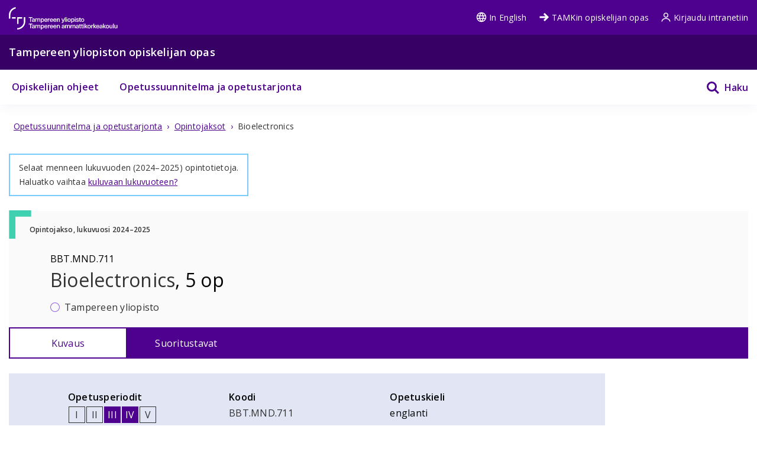

--- FILE ---
content_type: text/html; charset=utf-8
request_url: https://opiskelijanopas.tuni.fi/fi/tampereen-yliopisto/opintotiedot/opintojaksot/tut-cu-g-48799?year=2024
body_size: 23778
content:
<!DOCTYPE html><html lang="fi"><head><meta name="viewport" content="width=device-width, initial-scale=1" data-next-head=""/><meta charSet="utf-8" data-next-head=""/><link rel="apple-touch-icon" sizes="180x180" href="/shared/apple-touch-icon.png" data-next-head=""/><link rel="icon" href="/shared/favicon.ico" sizes="any" data-next-head=""/><link rel="icon" type="image/png" sizes="16x16" href="/shared/favicon.svg" data-next-head=""/><link rel="manifest" href="/shared/site.webmanifest" data-next-head=""/><link rel="mask-icon" href="/shared/safari-pinned-tab.svg?v=gAdqBJqWGd" color="#4E008E" data-next-head=""/><link rel="shortcut icon" href="/shared/favicon.ico" data-next-head=""/><meta name="msapplication-TileColor" content="#603cba" data-next-head=""/><meta name="theme-color" content="#370065" data-next-head=""/><title data-next-head="">BBT.MND.711: Bioelectronics | Tampereen yliopisto</title><meta property="og:title" content="BBT.MND.711: Bioelectronics" data-next-head=""/><meta property="og:description" content="Core contentInteractions between the electronics and bioelectic sytems of the body - cells and tissue. Neural interaction and meuromuscular cstimulation and control Wireless energy and data transfe..." data-next-head=""/><meta name="description" content="Core contentInteractions between the electronics and bioelectic sytems of the body - cells and tissue. Neural interaction and meuromuscular cstimulation..." data-next-head=""/><meta property="og:type" content="article" data-next-head=""/><meta property="og:url" content="https://opiskelijanopas.tuni.fi/fi/tampereen-yliopisto/opintotiedot/opintojaksot/tut-cu-g-48799?year=2024" data-next-head=""/><link rel="canonical" href="https://opiskelijanopas.tuni.fi/fi/undefined/opintotiedot/opintojaksot/tut-cu-g-48799?year=2024" data-next-head=""/><meta property="og:site_name" content="Tampereen yliopisto" data-next-head=""/><meta property="og:image" content="https://opiskelijanopas.tuni.fiundefined/sharing_image.png" data-next-head=""/><script type="application/ld+json" data-next-head="">{"@context":{"@language":"fi","@vocab":"https://schema.org/"},"@id":"https://opiskelijanopas.tuni.fi/fi/undefined/opintotiedot/opintojaksot/tut-cu-g-48799?year=2024","@type":"WebPage","mainEntity":{"@type":"Course","audience":{"@type":"EducationalAudience","educationalRole":"student"},"courseCode":"BBT.MND.711","description":"Core contentInteractions between the electronics and bioelectic sytems of the body - cells and tissue. Neural interaction and meuromuscular cstimulation and control Wireless energy and data transfer for implantable systems.Implantable sensors and actuators.Clinical applications of neural intrfaces and implantable systems. Interconnection with in vitro and in-vivo neuronal networks: stimulation and measurements, electrodes and electric stimulation, neural control.Complementary knowledgeBioelectric phenomena and cell interactions.Electromagnetic waves and RFID systems.Sensor systems and sensor design, MEMS systems.Physiology and anatomy of neuromuscular systems.Biolectricity and its theory, cellular systems, cell membrane ion pumps and channels.Specialist knowledgeModelling of bioloical systems in neural interactions.Power dissipation in tissues, safety and standards.Interactions of various sensors and cells/tissues.Neuromuscular applications, novel ear and eye implants. Stimulus electrode characteristics, neuronal and mucle cells and their membrane properties and their relation to stimulus systems.","image":"https://opiskelijanopas.tuni.fiundefined/sharing_image.png","name":"Bioelectronics","provider":{"@id":"tuni","@type":"CollegeOrUniversity","address":{"addressCountry":"Finland","addressLocality":"Tampereen yliopisto","addressRegion":"Tampere","name":"Tampereen yliopisto, 33014 Tampereen yliopisto","postalCode":"33014","streetAddress":"Tampereen yliopisto"},"name":"Tampereen yliopisto","sameAs":"https://www.tuni.fi"}}}</script><link rel="preload" href="/_next/static/media/e807dee2426166ad-s.p.woff2" as="font" type="font/woff2" crossorigin="anonymous" data-next-font="size-adjust"/><link rel="preload" href="/_next/static/css/22d5b686c960bdb8.css" as="style"/><link rel="stylesheet" href="/_next/static/css/22d5b686c960bdb8.css" data-n-g=""/><noscript data-n-css=""></noscript><script defer="" nomodule="" src="/_next/static/chunks/polyfills-42372ed130431b0a.js"></script><script defer="" src="/_next/static/chunks/787.9b2d53a020bdd17b.js"></script><script defer="" src="/_next/static/chunks/501.4b7b5a657765d0a3.js"></script><script defer="" src="/_next/static/chunks/149.2e1d941464ba142a.js"></script><script defer="" src="/_next/static/chunks/598.c405553a69d3ddfa.js"></script><script defer="" src="/_next/static/chunks/319.73f200c39b1014d4.js"></script><script defer="" src="/_next/static/chunks/695.8dfd7b685553d7a6.js"></script><script src="/_next/static/chunks/webpack-7d3e403be4b57bfa.js" defer=""></script><script src="/_next/static/chunks/framework-471a843c5613f1bc.js" defer=""></script><script src="/_next/static/chunks/main-ec714a5d7a4c806b.js" defer=""></script><script src="/_next/static/chunks/pages/_app-8e386318c91afa5c.js" defer=""></script><script src="/_next/static/chunks/pages/curriculum-page-e0e5db334b1f6e82.js" defer=""></script><script src="/_next/static/1769667349227/_buildManifest.js" defer=""></script><script src="/_next/static/1769667349227/_ssgManifest.js" defer=""></script><style data-styled="" data-styled-version="6.1.19">html{line-height:1.15;-webkit-text-size-adjust:100%;-moz-text-size-adjust:100%;-ms-text-size-adjust:100%;text-size-adjust:100%;}/*!sc*/
body{margin:0;}/*!sc*/
main{display:block;}/*!sc*/
h1{font-size:2em;margin:0.67em 0;}/*!sc*/
hr{box-sizing:content-box;height:0;overflow:visible;}/*!sc*/
pre{font-family:monospace,monospace;font-size:1em;}/*!sc*/
a{background-color:transparent;}/*!sc*/
abbr[title]{border-bottom:none;-webkit-text-decoration:underline;text-decoration:underline;}/*!sc*/
b,strong{font-weight:bolder;}/*!sc*/
code,kbd,samp{font-family:monospace,monospace;font-size:1em;}/*!sc*/
small{font-size:80%;}/*!sc*/
sub,sup{font-size:75%;line-height:0;position:relative;vertical-align:baseline;}/*!sc*/
sub{bottom:-0.25em;}/*!sc*/
sup{top:-0.5em;}/*!sc*/
img{border-style:none;}/*!sc*/
button,input,optgroup,select,textarea{font-family:inherit;font-size:100%;line-height:1.15;margin:0;}/*!sc*/
button,input{overflow:visible;}/*!sc*/
button,select{text-transform:none;}/*!sc*/
button,html [type="button"],[type="reset"],[type="submit"]{-webkit-appearance:button;}/*!sc*/
button::-moz-focus-inner,[type="button"]::-moz-focus-inner,[type="reset"]::-moz-focus-inner,[type="submit"]::-moz-focus-inner{border-style:none;padding:0;}/*!sc*/
button:-moz-focusring,[type="button"]:-moz-focusring,[type="reset"]:-moz-focusring,[type="submit"]:-moz-focusring{outline:1px dotted ButtonText;}/*!sc*/
fieldset{padding:0.35em 0.625em 0.75em;}/*!sc*/
legend{box-sizing:border-box;color:inherit;display:table;max-width:100%;padding:0;white-space:normal;}/*!sc*/
progress{vertical-align:baseline;}/*!sc*/
textarea{overflow:auto;}/*!sc*/
[type="checkbox"],[type="radio"]{box-sizing:border-box;padding:0;}/*!sc*/
[type="number"]::-webkit-inner-spin-button,[type="number"]::-webkit-outer-spin-button{height:auto;}/*!sc*/
[type="search"]{-webkit-appearance:textfield;outline-offset:-2px;}/*!sc*/
[type="search"]::-webkit-search-decoration{-webkit-appearance:none;}/*!sc*/
::-webkit-file-upload-button{-webkit-appearance:button;font:inherit;}/*!sc*/
details{display:block;}/*!sc*/
summary{display:list-item;}/*!sc*/
template{display:none;}/*!sc*/
[hidden]{display:none;}/*!sc*/
abbr[title]{-webkit-text-decoration:underline dotted;text-decoration:underline dotted;}/*!sc*/
html,body{min-height:100vh;}/*!sc*/
html{-webkit-text-size-adjust:100%;}/*!sc*/
body{color:#323232;font-weight:400;-webkit-transition:background-color 300ms,color 300ms;transition:background-color 300ms,color 300ms;letter-spacing:0.015em;line-height:1.5em;background-color:white;}/*!sc*/
p{line-height:1.5em;}/*!sc*/
a{font-weight:inherit;}/*!sc*/
a.current-color{color:currentColor;}/*!sc*/
a:not(:hover){-webkit-text-decoration:none;text-decoration:none;}/*!sc*/
img{max-width:100%;}/*!sc*/
svg:not([fill]){fill:currentColor;}/*!sc*/
details{word-break:break-word;}/*!sc*/
.visually-hidden{position:absolute!important;height:1px;width:1px;overflow:hidden;clip:rect(1px 1px 1px 1px);clip:rect(1px,1px,1px,1px);}/*!sc*/
.loading-ellipsis::after{content:' .';-webkit-animation:crIWeC 1s steps(5,end) infinite;animation:crIWeC 1s steps(5,end) infinite;}/*!sc*/
.flatpickr-input,.flatpickr-input+.form-control.input{font-size:14px;width:100%;box-sizing:border-box;padding:10px 15px;border-radius:0;border:1px solid hsl(0, 0%, 60%);}/*!sc*/
.flatpickr-calendar{background:#FFFFFF;opacity:0;display:none;text-align:center;visibility:hidden;padding:0;-webkit-animation:none;animation:none;direction:ltr;border:0;font-size:14px;line-height:24px;border-radius:0;position:absolute;width:307.875px;box-sizing:border-box;-ms-touch-action:manipulation;touch-action:manipulation;box-shadow:0 3px 13px rgba(0,0,0,0.08);}/*!sc*/
.flatpickr-calendar.open,.flatpickr-calendar.inline{opacity:1;max-height:640px;visibility:visible;}/*!sc*/
.flatpickr-calendar.open{display:inline-block;z-index:99999;}/*!sc*/
.flatpickr-calendar.animate.open{-webkit-animation:fBWXUw 300ms cubic-bezier(0.23,1,0.32,1);animation:fBWXUw 300ms cubic-bezier(0.23,1,0.32,1);}/*!sc*/
.flatpickr-calendar.inline{display:block;position:relative;top:2px;}/*!sc*/
.flatpickr-calendar.static{position:absolute;top:calc(100% + 2px);}/*!sc*/
.flatpickr-calendar.static.open{z-index:999;display:block;}/*!sc*/
.flatpickr-calendar.multiMonth .flatpickr-days .dayContainer:nth-child(n + 1) .flatpickr-day.inRange:nth-child(7n + 7){box-shadow:none!important;}/*!sc*/
.flatpickr-calendar.multiMonth .flatpickr-days .dayContainer:nth-child(n + 2) .flatpickr-day.inRange:nth-child(7n + 1){box-shadow:-2px 0 0 #e6e6e6,5px 0 0 #e6e6e6;}/*!sc*/
.flatpickr-calendar .hasWeeks .dayContainer,.flatpickr-calendar .hasTime .dayContainer{border-bottom:0;border-bottom-right-radius:0;border-bottom-left-radius:0;}/*!sc*/
.flatpickr-calendar .hasWeeks .dayContainer{border-left:0;}/*!sc*/
.flatpickr-calendar.hasTime .flatpickr-time{height:40px;border-top:1px solid #2A2B2E;}/*!sc*/
.flatpickr-calendar.hasTime .flatpickr-innerContainer{border-bottom:0;}/*!sc*/
.flatpickr-calendar.hasTime .flatpickr-time{border:1px solid #2A2B2E;}/*!sc*/
.flatpickr-calendar.noCalendar.hasTime .flatpickr-time{height:auto;}/*!sc*/
.flatpickr-calendar:before,.flatpickr-calendar:after{position:absolute;display:block;pointer-events:none;border:solid transparent;content:"";height:0;width:0;left:22px;}/*!sc*/
.flatpickr-calendar.rightMost:before,.flatpickr-calendar.arrowRight:before,.flatpickr-calendar.rightMost:after,.flatpickr-calendar.arrowRight:after{left:auto;right:22px;}/*!sc*/
.flatpickr-calendar.arrowCenter:before,.flatpickr-calendar.arrowCenter:after{left:50%;right:50%;}/*!sc*/
.flatpickr-calendar:before{border-width:5px;margin:0 -5px;}/*!sc*/
.flatpickr-calendar:after{border-width:4px;margin:0 -4px;}/*!sc*/
.flatpickr-calendar.arrowTop:before,.flatpickr-calendar.arrowTop:after{bottom:100%;}/*!sc*/
.flatpickr-calendar.arrowTop:before{border-bottom-color:#2A2B2E;}/*!sc*/
.flatpickr-calendar.arrowTop:after{border-bottom-color:#2A2B2E;}/*!sc*/
.flatpickr-calendar.arrowBottom:before,.flatpickr-calendar.arrowBottom:after{top:100%;}/*!sc*/
.flatpickr-calendar.arrowBottom:before{border-top-color:#2A2B2E;}/*!sc*/
.flatpickr-calendar.arrowBottom:after{border-top-color:#2A2B2E;}/*!sc*/
.flatpickr-calendar:focus{outline:0;}/*!sc*/
.flatpickr-wrapper{position:relative;display:inline-block;}/*!sc*/
.flatpickr-months{display:-webkit-box;display:-webkit-flex;display:-ms-flexbox;display:flex;}/*!sc*/
.flatpickr-months .flatpickr-month{border-radius:0;background:#2A2B2E;color:white;fill:white;height:34px;line-height:1;text-align:center;position:relative;-webkit-user-select:none;-moz-user-select:none;-ms-user-select:none;user-select:none;overflow:hidden;-webkit-flex:1;-ms-flex:1;flex:1;}/*!sc*/
.flatpickr-months .flatpickr-prev-month,.flatpickr-months .flatpickr-next-month{-webkit-text-decoration:none;text-decoration:none;cursor:pointer;position:absolute;top:0;height:34px;padding:10px;z-index:3;color:white;fill:white;}/*!sc*/
.flatpickr-months .flatpickr-prev-month.flatpickr-disabled,.flatpickr-months .flatpickr-next-month.flatpickr-disabled{display:none;}/*!sc*/
.flatpickr-months .flatpickr-prev-month i,.flatpickr-months .flatpickr-next-month i{position:relative;}/*!sc*/
.flatpickr-months .flatpickr-prev-month.flatpickr-prev-month,.flatpickr-months .flatpickr-next-month.flatpickr-prev-month{left:0;}/*!sc*/
.flatpickr-months .flatpickr-prev-month.flatpickr-next-month,.flatpickr-months .flatpickr-next-month.flatpickr-next-month{right:0;}/*!sc*/
.flatpickr-months .flatpickr-prev-month:hover,.flatpickr-months .flatpickr-next-month:hover{color:#bbb;}/*!sc*/
.flatpickr-months .flatpickr-prev-month:hover svg,.flatpickr-months .flatpickr-next-month:hover svg{fill:#f64747;}/*!sc*/
.flatpickr-months .flatpickr-prev-month svg,.flatpickr-months .flatpickr-next-month svg{width:14px;height:14px;}/*!sc*/
.flatpickr-months .flatpickr-prev-month svg path,.flatpickr-months .flatpickr-next-month svg path{-webkit-transition:fill 0.1s;transition:fill 0.1s;fill:inherit;}/*!sc*/
.numInputWrapper{position:relative;height:auto;}/*!sc*/
.numInputWrapper input,.numInputWrapper span{display:inline-block;}/*!sc*/
.numInputWrapper input{width:100%;}/*!sc*/
.numInputWrapper input::-ms-clear{display:none;}/*!sc*/
.numInputWrapper input::-webkit-outer-spin-button,.numInputWrapper input::-webkit-inner-spin-button{margin:0;-webkit-appearance:none;}/*!sc*/
.numInputWrapper span{position:absolute;right:0;width:14px;padding:0 4px 0 2px;height:50%;line-height:50%;opacity:0;cursor:pointer;border:1px solid rgba(72,72,72,0.15);box-sizing:border-box;}/*!sc*/
.numInputWrapper span:hover{background:rgba(0,0,0,0.1);}/*!sc*/
.numInputWrapper span:active{background:rgba(0,0,0,0.2);}/*!sc*/
.numInputWrapper span:after{display:block;content:"";position:absolute;}/*!sc*/
.numInputWrapper span.arrowUp{top:0;border-bottom:0;}/*!sc*/
.numInputWrapper span.arrowUp:after{border-left:4px solid transparent;border-right:4px solid transparent;border-bottom:4px solid white;top:26%;}/*!sc*/
.numInputWrapper span.arrowDown{top:50%;}/*!sc*/
.numInputWrapper span.arrowDown:after{border-left:4px solid transparent;border-right:4px solid transparent;border-top:4px solid white;top:40%;}/*!sc*/
.numInputWrapper span svg{width:inherit;height:auto;}/*!sc*/
.numInputWrapper span svg path{fill:rgba(90,97,113,0.5);}/*!sc*/
.numInputWrapper:hover{background:rgba(0,0,0,0.05);}/*!sc*/
.numInputWrapper:hover span{opacity:1;}/*!sc*/
.flatpickr-current-month{font-size:135%;line-height:inherit;font-weight:300;color:inherit;position:absolute;width:75%;left:12.5%;padding:7.48px 0 0 0;line-height:1;height:34px;display:inline-block;text-align:center;-webkit-transform:translate3d(0px,0px,0px);-moz-transform:translate3d(0px,0px,0px);-ms-transform:translate3d(0px,0px,0px);transform:translate3d(0px,0px,0px);}/*!sc*/
.flatpickr-current-month span.cur-month{font-family:inherit;font-weight:700;color:inherit;display:inline-block;margin-left:0.5ch;padding:0;}/*!sc*/
.flatpickr-current-month span.cur-month:hover{background:rgba(0,0,0,0.05);}/*!sc*/
.flatpickr-current-month .numInputWrapper{width:6ch;width:7ch;}/*!sc*/
display:inline-block;/*!sc*/
data-styled.g1[id="sc-global-hfmfAt1"]{content:"sc-global-hfmfAt1,"}/*!sc*/
.lgYzef{border:none;border-radius:0;cursor:pointer;padding:0.7rem 1.4rem;}/*!sc*/
.lgYzef:focus{outline:3px solid var(--color-info-light);outline-offset:2px;}/*!sc*/
data-styled.g3[id="sc-7245c0cc-0"]{content:"lgYzef,"}/*!sc*/
.fbOPAr{border:1px solid var(--color-white);background-color:var(--color-brand-purple);color:var(--color-white);}/*!sc*/
.fbOPAr:hover,.fbOPAr:focus{background-color:var(--color-brand-purple);box-shadow:0 0 0 1px var(--color-white),inset 0 0 0 1px var(--color-white);}/*!sc*/
data-styled.g7[id="sc-7245c0cc-4"]{content:"fbOPAr,"}/*!sc*/
.OlpLE{color:var(--color-white);width:100%;}/*!sc*/
.OlpLE a{color:var(--color-white);font-size:var(--fontsize-body-s);}/*!sc*/
.OlpLE a:focus{outline:3px solid var(--color-info-light);outline-offset:-4px;z-index:10;}/*!sc*/
@media (min-width: 48em){.OlpLE a:focus{outline-offset:3px;}}/*!sc*/
.OlpLE svg{vertical-align:text-top;margin-right:0.25rem;}/*!sc*/
data-styled.g57[id="sc-80cd2042-0"]{content:"OlpLE,"}/*!sc*/
.iMwtme{color:var(--color-white);}/*!sc*/
.iMwtme a{color:var(--color-white);font-size:var(--fontsize-body-s);}/*!sc*/
.iMwtme a:focus{outline:3px solid var(--color-info-light);outline-offset:-4px;z-index:10;}/*!sc*/
@media (min-width: 48em){.iMwtme a:focus{outline-offset:3px;}}/*!sc*/
.iMwtme svg{vertical-align:text-top;margin-right:0.25rem;}/*!sc*/
data-styled.g107[id="sc-8167e07d-0"]{content:"iMwtme,"}/*!sc*/
.kQTEVY{color:var(--color-white);width:100%;}/*!sc*/
.kQTEVY a{color:var(--color-white);font-size:var(--fontsize-body-s);}/*!sc*/
.kQTEVY a:focus{outline:3px solid var(--color-info-light);outline-offset:-4px;z-index:10;}/*!sc*/
@media (min-width: 48em){.kQTEVY a:focus{outline-offset:3px;}}/*!sc*/
.kQTEVY svg{vertical-align:text-bottom;margin-right:0.25rem;}/*!sc*/
data-styled.g108[id="sc-cdb00afa-0"]{content:"kQTEVY,"}/*!sc*/
.jwqSV{background-color:var(--color-deep-purple);color:var(--color-white);height:2.4375rem;line-height:2.4375rem;}/*!sc*/
.jwqSV p{margin:0;line-height:unset;font-size:var(--fontsize-body-s);}/*!sc*/
@media (min-width: 48em){.jwqSV{height:3.6875rem;line-height:3.6875rem;}.jwqSV p{font-size:var(--fontsize-body-l);font-weight:var(--fontweight-semi-bold);}}/*!sc*/
data-styled.g214[id="sc-2f0df887-0"]{content:"jwqSV,"}/*!sc*/
.edQnfA{background:rgba(255,255,255,0.9);top:59px;left:0;height:calc(100% - 59px);width:100%;position:fixed;z-index:20;overflow:hidden;-webkit-transition:visibility 0.2s ease-in-out,opacity 0.2s ease-in-out;transition:visibility 0.2s ease-in-out,opacity 0.2s ease-in-out;visibility:hidden;opacity:0;}/*!sc*/
@media (min-width: 48em){.edQnfA{top:0;height:100%;}}/*!sc*/
.slideout-open .edQnfA{visibility:visible;opacity:1;}/*!sc*/
data-styled.g215[id="sc-499afabd-0"]{content:"edQnfA,"}/*!sc*/
.eEWQSe{margin:0 auto;max-width:90rem;height:100%;position:relative;}/*!sc*/
data-styled.g216[id="sc-499afabd-1"]{content:"eEWQSe,"}/*!sc*/
.gzTjRg{background:var(--color-brand-purple);padding:1.875rem;overflow-y:scroll;position:absolute;top:0;right:0;width:100%;height:100%;-webkit-transition:opacity 0.2s ease-in-out,-webkit-transform 0.2s ease-in-out;transition:opacity 0.2s ease-in-out,transform 0.2s ease-in-out;opacity:1;-webkit-transform:translateX(100%);-moz-transform:translateX(100%);-ms-transform:translateX(100%);transform:translateX(100%);will-change:transform,opacity;}/*!sc*/
@media (min-width: 48em){.gzTjRg{width:23.75rem;}}/*!sc*/
@media (min-width: 48em){.gzTjRg{padding:4.0625rem 1.875rem 1.875rem 1.875rem;width:23.75rem;}}/*!sc*/
.slideout-open .gzTjRg{opacity:1;-webkit-transform:translateX(0);-moz-transform:translateX(0);-ms-transform:translateX(0);transform:translateX(0);}/*!sc*/
data-styled.g217[id="sc-499afabd-2"]{content:"gzTjRg,"}/*!sc*/
.eCrbTb{display:none;}/*!sc*/
@media (min-width: 48em){.eCrbTb{display:-webkit-box;display:-webkit-flex;display:-ms-flexbox;display:flex;-webkit-box-pack:end;-ms-flex-pack:end;-webkit-justify-content:flex-end;justify-content:flex-end;margin-bottom:1rem;}}/*!sc*/
.eCrbTb button{padding:0.3125rem;}/*!sc*/
data-styled.g218[id="sc-499afabd-3"]{content:"eCrbTb,"}/*!sc*/
.kKwLgO{display:-webkit-box;display:-webkit-flex;display:-ms-flexbox;display:flex;-webkit-align-items:center;-webkit-box-align:center;-ms-flex-align:center;align-items:center;}/*!sc*/
.kKwLgO svg{fill:#fff;height:1.125rem;width:1.125rem;margin-left:0.375rem;}/*!sc*/
data-styled.g219[id="sc-499afabd-4"]{content:"kKwLgO,"}/*!sc*/
.gcPeUF ul{display:-ms-grid;display:grid;-ms-grid-columns:1fr;grid-template-columns:1fr;list-style-type:none;padding:0;margin:0;color:var(--color-brand-purple);}/*!sc*/
@media (min-width: 48em){.gcPeUF ul{-ms-grid-columns:repeat(2,max-content);grid-template-columns:repeat(2,max-content);-ms-grid-gap:1.5625rem;grid-gap:1.5625rem;height:3.6875rem;line-height:3.6875rem;}}/*!sc*/
.gcPeUF a{padding:0.75rem 0.3125rem;color:inherit;font-size:var(--fontsize-body-s);font-weight:var(--fontweight-semi-bold);}/*!sc*/
@media (min-width: 48em){.gcPeUF a{padding:0 0.3125rem;color:var(--color-brand-purple);font-size:var(--fontsize-body-m);}}/*!sc*/
data-styled.g370[id="sc-5f08a62b-0"]{content:"gcPeUF,"}/*!sc*/
.iYKvfK{color:#fff;padding:0 0.75rem;display:-ms-grid;display:grid;-ms-grid-columns:1fr auto;grid-template-columns:1fr auto;}/*!sc*/
@media (min-width: 48em){.iYKvfK{padding:0;position:relative;}.iYKvfK svg{vertical-align:sub;}.iYKvfK :after{content:none;position:absolute;bottom:0;left:0;height:3px;width:100%;background-color:var(--color-brand-purple);}.iYKvfK :hover{box-shadow:inset 0 -3px 0 var(--color-brand-purple);}.iYKvfK :hover svg{box-shadow:none;}}/*!sc*/
.iYKvfK a:hover{background:var(--color-white);color:var(--color-brand-purple);}/*!sc*/
@media (min-width: 48em){.iYKvfK a{margin:0;}}/*!sc*/
data-styled.g371[id="sc-5f08a62b-1"]{content:"iYKvfK,"}/*!sc*/
.iObYfJ{background:none;color:var(--color-white);margin:0.25rem 0;}/*!sc*/
.iObYfJ:focus{outline:3px solid var(--color-info-light);outline-offset:-4px;z-index:10;}/*!sc*/
.iObYfJ.iObYfJ:hover{-webkit-text-decoration:none;text-decoration:none;}/*!sc*/
@media (min-width: 48em){.iObYfJ{background:none;color:var(--color-brand-purple);}.iObYfJ:focus{outline:3px solid var(--color-info-base);outline-offset:-2px;}.iObYfJ.iObYfJ:hover{background:none;}}/*!sc*/
data-styled.g372[id="sc-5f08a62b-2"]{content:"iObYfJ,"}/*!sc*/
.iLgNgY{height:3.6875rem;display:-ms-grid;display:grid;-ms-grid-columns:1fr max-content;grid-template-columns:1fr max-content;-webkit-align-items:center;-webkit-box-align:center;-ms-flex-align:center;align-items:center;-webkit-box-pack:end;-ms-flex-pack:end;-webkit-justify-content:end;justify-content:end;}/*!sc*/
.iLgNgY a{font-size:var(--fontsize-body-s);}/*!sc*/
.iLgNgY a:hover{-webkit-text-decoration:underline;text-decoration:underline;}/*!sc*/
.iLgNgY a svg{fill:var(--color-white);vertical-align:text-top;}/*!sc*/
@media (min-width: 48em){.iLgNgY{-ms-grid-columns:auto repeat(3,max-content);grid-template-columns:auto repeat(3,max-content);-ms-grid-gap:1.25rem;grid-gap:1.25rem;-webkit-box-pack:unset;-ms-flex-pack:unset;-webkit-justify-content:unset;justify-content:unset;}.iLgNgY a:hover{color:var(--color-mauve);}.iLgNgY a:hover svg{fill:var(--color-mauve);}}/*!sc*/
data-styled.g376[id="sc-3907952e-0"]{content:"iLgNgY,"}/*!sc*/
.dGemDq{background-color:var(--color-brand-purple);color:var(--color-white);position:static;top:0;width:100%;}/*!sc*/
data-styled.g377[id="sc-3907952e-1"]{content:"dGemDq,"}/*!sc*/
.dIQNjl:focus{outline:3px solid var(--color-info-light);outline-offset:3px;z-index:10;}/*!sc*/
.dIQNjl svg{vertical-align:middle;}/*!sc*/
data-styled.g378[id="sc-3907952e-2"]{content:"dIQNjl,"}/*!sc*/
.lhcFTv{display:-ms-grid;display:grid;-ms-grid-columns:1fr max-content;grid-template-columns:1fr max-content;}/*!sc*/
.lhcFTv a{font-size:var(--fontsize-body-m);}/*!sc*/
data-styled.g379[id="sc-67bab9c1-0"]{content:"lhcFTv,"}/*!sc*/
.eceCGq{position:relative;margin-bottom:0px;box-shadow:rgba(110,93,147,0.1) 0px 5px 20px -4px;z-index:10;}/*!sc*/
data-styled.g380[id="sc-5ab7d37f-0"]{content:"eceCGq,"}/*!sc*/
.bQJWDu{padding:0;margin:0;-webkit-align-items:center;-webkit-box-align:center;-ms-flex-align:center;align-items:center;background:none;border:none;cursor:pointer;color:var(--color-brand-purple);display:-webkit-inline-box;display:-webkit-inline-flex;display:-ms-inline-flexbox;display:inline-flex;}/*!sc*/
.bQJWDu:hover{color:var(--color-electric-violet);}/*!sc*/
.bQJWDu:hover svg{fill:var(--color-electric-violet);}/*!sc*/
.bQJWDu svg{display:block;color:var(--color-white);fill:var(--color-white);height:1.5rem;width:1.5rem;margin-left:1.5rem;}/*!sc*/
@media (min-width: 48em){.bQJWDu svg{color:var(--color-brand-purple);fill:var(--color-brand-purple);}}/*!sc*/
.bQJWDu span{display:none;font-size:1rem;font-weight:600;margin-left:0.5rem;}/*!sc*/
@media (min-width: 48em){.bQJWDu span{display:block;}}/*!sc*/
.bQJWDu:focus{outline:3px solid var(--color-info-light);outline-offset:-1px;z-index:10;}/*!sc*/
@media (min-width: 48em){.bQJWDu:focus{outline:3px solid var(--color-info-base);outline-offset:1px;}}/*!sc*/
data-styled.g386[id="sc-fec52fb3-0"]{content:"bQJWDu,"}/*!sc*/
.gFyDnI{max-width:80.9375rem;padding:0 var(--px-15);position:relative;margin:0 auto;}/*!sc*/
@media (min-width: 48em){.gFyDnI{padding:0 var(--px-15);}}/*!sc*/
@media (min-width: 64em){.gFyDnI{padding-top:0;}}/*!sc*/
.jJeVhf{max-width:80.9375rem;padding:0;position:relative;margin:0 auto;}/*!sc*/
@media (min-width: 48em){.jJeVhf{padding:0 var(--px-15);}}/*!sc*/
@media (min-width: 64em){.jJeVhf{padding-top:var(--px-30);}}/*!sc*/
data-styled.g427[id="sc-7c909fb6-0"]{content:"gFyDnI,jJeVhf,"}/*!sc*/
.MBCvJ{display:inline-block;}/*!sc*/
.MBCvJ span{color:var(--color-gray-60);margin:0 var(--px-8);-webkit-text-decoration:underline;text-decoration:underline;font-size:var(--fontsize-body-s);}/*!sc*/
.MBCvJ a{color:var(--color-brand-purple);font-size:var(--fontsize-body-s);line-height:1.3;}/*!sc*/
.cVgNyB{display:inline-block;}/*!sc*/
.cVgNyB span{color:var(--color-gray-60);margin:0 var(--px-8);-webkit-text-decoration:none;text-decoration:none;font-size:var(--fontsize-body-s);}/*!sc*/
.cVgNyB a{color:var(--color-brand-purple);font-size:var(--fontsize-body-s);line-height:1.3;}/*!sc*/
data-styled.g443[id="sc-70407722-1"]{content:"MBCvJ,cVgNyB,"}/*!sc*/
:root{--color-brand-purple:#4E008E;--color-black:#000000;--color-white:#FFFFFF;--color-electric-violet:#9750FA;--color-mauve:#D6A5FF;--color-port-gore:#2F2859;--color-deep-purple:#370065;--color-periwinkle-gray:#E1E5F4;--color-periwinkle-light:#F2F4FB;--color-beige:#E8E0DB;--color-news:#89D4FF;--color-study:#3FD1AF;--color-service:#FFFB88;--color-research:#F5BCFF;--color-contact:#FF7C91;--color-notification:#CF286F;--color-border-tertiary:#D1DBE3;--color-black:#000000;--color-black-80:#333333;--color-black-60:#5C5C5C;--color-black-40:#999999;--color-black-20:#CCCCCC;--color-black-10:#E6E6E6;--color-black-5:#F2F2F2;--color-black-2:#FAFAFA;--color-white:#FFFFFF;--color-blue-grey-dark:#102027;--color-blue-grey-med:#2E3C43;--color-blue-grey-light:#3A4B54;--color-success-base:#38850F;--color-error-base:#CE013B;--color-alert-base:#EEC401;--color-info-base:#0077C7;--color-success-light:#7FFF3B;--color-error-light:#FF7098;--color-alert-light:#FFE471;--color-info-light:#7CCBFF;--font-default:Open sans;--fontweight-regular:400;--fontweight-semi-bold:600;--fontweight-bold:700;--fontsize-heading-xl:2rem;--fontsize-heading-l:1.5rem;--fontsize-heading-m:1.5rem;--fontsize-heading-s:1.25rem;--fontsize-heading-xs:1.125rem;--fontsize-heading-xxs:1rem;--fontsize-body-xl:1.25rem;--fontsize-body-l:1.125rem;--fontsize-body-m:1rem;--fontsize-body-s:0.875rem;--fontsize-body-xs:0.750rem;--lineheight-m:1.25;--lineheight-l:1.5;--lineheight-xl:1.75;--px-1:0.0625rem;--px-2:0.125rem;--px-3:0.1875rem;--px-4:0.25rem;--px-5:0.3125rem;--px-6:0.375rem;--px-7:0.4375rem;--px-8:0.5rem;--px-9:0.5625rem;--px-10:0.625rem;--px-11:0.6875rem;--px-12:0.75rem;--px-13:0.8125rem;--px-14:0.875rem;--px-15:0.9375rem;--px-16:1rem;--px-17:1.0625rem;--px-18:1.125rem;--px-19:1.1875rem;--px-20:1.25rem;--px-21:1.3125rem;--px-22:1.375rem;--px-23:1.4375rem;--px-24:1.5rem;--px-25:1.5625rem;--px-26:1.625rem;--px-27:1.6875rem;--px-28:1.75rem;--px-29:1.8125rem;--px-30:1.875rem;--px-31:1.9375rem;--px-32:2rem;--px-33:2.0625rem;--px-34:2.125rem;--px-35:2.1875rem;--px-36:2.25rem;--px-37:2.3125rem;--px-38:2.375rem;--px-39:2.4375rem;}/*!sc*/
@media (min-width: 30em){:root{--color-brand-purple:#4E008E;--color-black:#000000;--color-white:#FFFFFF;--color-electric-violet:#9750FA;--color-mauve:#D6A5FF;--color-port-gore:#2F2859;--color-deep-purple:#370065;--color-periwinkle-gray:#E1E5F4;--color-periwinkle-light:#F2F4FB;--color-beige:#E8E0DB;--color-news:#89D4FF;--color-study:#3FD1AF;--color-service:#FFFB88;--color-research:#F5BCFF;--color-contact:#FF7C91;--color-notification:#CF286F;--color-border-tertiary:#D1DBE3;--color-black:#000000;--color-black-80:#333333;--color-black-60:#5C5C5C;--color-black-40:#999999;--color-black-20:#CCCCCC;--color-black-10:#E6E6E6;--color-black-5:#F2F2F2;--color-black-2:#FAFAFA;--color-white:#FFFFFF;--color-blue-grey-dark:#102027;--color-blue-grey-med:#2E3C43;--color-blue-grey-light:#3A4B54;--color-success-base:#38850F;--color-error-base:#CE013B;--color-alert-base:#EEC401;--color-info-base:#0077C7;--color-success-light:#7FFF3B;--color-error-light:#FF7098;--color-alert-light:#FFE471;--color-info-light:#7CCBFF;--font-default:Open sans;--fontweight-regular:400;--fontweight-semi-bold:600;--fontweight-bold:700;--fontsize-heading-xl:2rem;--fontsize-heading-l:1.75rem;--fontsize-heading-m:1.5rem;--fontsize-heading-s:1.25rem;--fontsize-heading-xs:1.125rem;--fontsize-heading-xxs:1rem;--fontsize-body-xl:1.25rem;--fontsize-body-l:1.125rem;--fontsize-body-m:1rem;--fontsize-body-s:0.875rem;--fontsize-body-xs:0.750rem;--lineheight-m:1.25;--lineheight-l:1.5;--lineheight-xl:1.75;}}/*!sc*/
@media (min-width: 80em){:root{--color-brand-purple:#4E008E;--color-black:#000000;--color-white:#FFFFFF;--color-electric-violet:#9750FA;--color-mauve:#D6A5FF;--color-port-gore:#2F2859;--color-deep-purple:#370065;--color-periwinkle-gray:#E1E5F4;--color-periwinkle-light:#F2F4FB;--color-beige:#E8E0DB;--color-news:#89D4FF;--color-study:#3FD1AF;--color-service:#FFFB88;--color-research:#F5BCFF;--color-contact:#FF7C91;--color-notification:#CF286F;--color-border-tertiary:#D1DBE3;--color-black:#000000;--color-black-80:#333333;--color-black-60:#5C5C5C;--color-black-40:#999999;--color-black-20:#CCCCCC;--color-black-10:#E6E6E6;--color-black-5:#F2F2F2;--color-black-2:#FAFAFA;--color-white:#FFFFFF;--color-blue-grey-dark:#102027;--color-blue-grey-med:#2E3C43;--color-blue-grey-light:#3A4B54;--color-success-base:#38850F;--color-error-base:#CE013B;--color-alert-base:#EEC401;--color-info-base:#0077C7;--color-success-light:#7FFF3B;--color-error-light:#FF7098;--color-alert-light:#FFE471;--color-info-light:#7CCBFF;--font-default:Open sans;--fontweight-regular:400;--fontweight-semi-bold:600;--fontweight-bold:700;--fontsize-heading-xl:2.5rem;--fontsize-heading-l:2rem;--fontsize-heading-m:1.5rem;--fontsize-heading-s:1.25rem;--fontsize-heading-xs:1.125rem;--fontsize-heading-xxs:1rem;--fontsize-body-xl:1.25rem;--fontsize-body-l:1.125rem;--fontsize-body-m:1rem;--fontsize-body-s:0.875rem;--fontsize-body-xs:0.750rem;--lineheight-m:1.25;--lineheight-l:1.5;--lineheight-xl:1.75;}}/*!sc*/
*{box-sizing:border-box;}/*!sc*/
html{font-size:100%;}/*!sc*/
body{color:#000;font-weight:var(--fontweight-regular);font-style:normal;margin:0;font-size:var(--fontsize-body-m);line-height:var(--lineheight-xl);}/*!sc*/
body.slideout-open{position:fixed;top:0;right:0;bottom:0;left:0;overflow-y:scroll;}/*!sc*/
button,input{font-family:inherit;}/*!sc*/
a{color:#000;-webkit-text-decoration:none;text-decoration:none;}/*!sc*/
p{line-height:var(--fontsize-body-l);margin:0 0 1em 0;}/*!sc*/
h1,h2,h3,h4,h5,h6{font-weight:var(--fontweight-semi-bold);margin:0 0 0.66em 0;word-break:break-word;-webkit-hyphens:auto;-moz-hyphens:auto;-ms-hyphens:auto;hyphens:auto;hyphenate-limit-chars:12 4;}/*!sc*/
h1{font-size:var(--fontsize-heading-xl);line-height:var(--lineheight-m);}/*!sc*/
h2{font-size:var(--fontsize-heading-l);line-height:var(--lineheight-m);}/*!sc*/
h3{font-size:var(--fontsize-heading-m);line-height:var(--lineheight-m);}/*!sc*/
h4{font-size:var(--fontsize-heading-s);line-height:var(--lineheight-l);}/*!sc*/
h5{font-size:var(--fontsize-heading-xs);line-height:var(--lineheight-l);}/*!sc*/
h6{font-size:var(--fontsize-heading-xxs);line-height:var(--lineheight-l);}/*!sc*/
ul,ol{padding:0 0 0 1.7rem;}/*!sc*/
img,figure{max-width:100%;height:auto;}/*!sc*/
svg,iframe{max-width:100%;}/*!sc*/
.embedded-video-container{-webkit-background-size:cover;background-size:cover;-webkit-background-position:center;background-position:center;background-repeat:no-repeat;position:relative;margin:1rem 0;}/*!sc*/
.embedded-video-container::after{content:"";display:block;padding-bottom:56.25%;}/*!sc*/
.embedded-video-container .link-to-video{display:-webkit-box;display:-webkit-flex;display:-ms-flexbox;display:flex;-webkit-align-items:center;-webkit-box-align:center;-ms-flex-align:center;align-items:center;-webkit-box-pack:center;-ms-flex-pack:center;-webkit-justify-content:center;justify-content:center;position:absolute;top:0;left:0;height:100%;width:100%;z-index:1;}/*!sc*/
.embedded-video-container .link-to-video:hover svg{opacity:0.8;}/*!sc*/
.embedded-video-container .link-to-video span{color:#000;background:rgba(255,255,255,0.8);bottom:0;line-height:1.3;padding:0.5rem 1rem;position:absolute;margin:0;width:100%;}/*!sc*/
.embedded-video-container .link-to-video svg{fill:#fff;-webkit-filter:drop-shadow(1px 1px 3px rgb(0 0 0 / 0.4));filter:drop-shadow(1px 1px 3px rgb(0 0 0 / 0.4));height:5rem;width:5rem;-webkit-transition:0.3s opacity ease-in-out;transition:0.3s opacity ease-in-out;opacity:0.6;}/*!sc*/
@media (min-width: 48em){.embedded-video-container .link-to-video svg{height:10rem;width:10rem;}}/*!sc*/
.embedded-video-container iframe{position:absolute;top:0;left:0;height:100%;width:100%;z-index:0;}/*!sc*/
.panopto-video-container{margin:1em 0;position:relative;padding-top:56.25%;min-height:12.5rem;}/*!sc*/
@media (min-width: 48em){.panopto-video-container{min-height:25rem;}}/*!sc*/
.panopto-video-container iframe{position:absolute;top:0;left:0;height:100%;width:100%;}/*!sc*/
select,input{font-size:1rem;font-weight:400;}/*!sc*/
button{cursor:pointer;font-size:1rem;font-weight:var(--fontweight-regular);}/*!sc*/
table{border-collapse:collapse;margin:1rem 0;text-align:left;}/*!sc*/
table.fc-scrollgrid{margin:0;}/*!sc*/
table tr th{border:1px solid var(--color-grey-light);padding:var(--px-6) var(--px-13);}/*!sc*/
table tr td{border:1px solid var(--color-grey-light);padding:var(--px-6) var(--px-13);}/*!sc*/
.btn-switcher.active{background-color:white;color:black;}/*!sc*/
.tabbed-content{display:none;}/*!sc*/
.tabbed-content.active{display:block;}/*!sc*/
.visually-hidden{position:absolute!important;height:1px;width:1px;overflow:hidden;clip:rect(1px,1px,1px,1px);}/*!sc*/
.loading-ellipsis::after{content:' .';-webkit-animation:crIWeC 1s steps(5,end) infinite;animation:crIWeC 1s steps(5,end) infinite;}/*!sc*/
.swiper-container{position:inherit;width:100%;}/*!sc*/
.swiper-button-prev,.swiper-button-next{color:var(--color-black);}/*!sc*/
.swiper-button-prev{left:-70px;}/*!sc*/
.swiper-button-next{right:-70px;}/*!sc*/
.swiper-pagination{display:block;}/*!sc*/
.swiper-container-horizontal>.swiper-pagination-bullets{bottom:-30px;}/*!sc*/
.swiper-pagination-bullet-active{background:var(--color-black);}/*!sc*/
@media screen and (max-width:1024px){.swiper-button-prev{left:-50px;}.swiper-button-next{right:-50px;}}/*!sc*/
@media screen and (max-width:500px){.swiper-button-prev,.swiper-button-next{display:none;}}/*!sc*/
.cookiehub-declaration table{width:100%;}/*!sc*/
.cookiehub-declaration a{color:var(--color-brand-purple);-webkit-text-decoration:underline;text-decoration:underline;}/*!sc*/
.cookiehub-declaration a:hover{color:var(--color-electric-violet);}/*!sc*/
.cookiehub-declaration .cookiehub-choice{overflow-wrap:break-word;}/*!sc*/
.cookiehub-declaration p:not(table p) a{display:none;}/*!sc*/
.cookiehub-declaration p:not(td > p){font-size:var(--fontsize-body-l);line-height:var(--lineheight-xl);}/*!sc*/
.cookiehub-declaration p strong{font-size:var(--fontsize-body-l);line-height:var(--lineheight-xl);}/*!sc*/
.cookiehub-declaration td>p{font-size:var(--fontsize-body-m)!important;}/*!sc*/
.cookiehub-categories thead{background-color:var(--color-brand-purple);border:none;font-size:var(--fontsize-body-l);color:var(--color-white);}/*!sc*/
.cookiehub-categories thead th{padding:var(--px-16);font-weight:var(--fontweight-semi-bold);}/*!sc*/
.cookiehub-categories table th:last-child{text-align:left!important;}/*!sc*/
.cookiehub-categories tbody{background-color:var(--color-white);color:var(--color-black);border:1px solid var(--color-border-tertiary);}/*!sc*/
.cookiehub-categories tbody tr td{border:1px solid var(--color-border-tertiary);}/*!sc*/
.cookiehub-categories td{word-break:break-all;}/*!sc*/
.cookiehub-categories td>p{font-size:var(--fontsize-body-m)!important;position:relative;padding-left:2.5rem!important;margin-bottom:0!important;font-style:italic;line-height:var(--lineheight-xl);}/*!sc*/
.cookiehub-categories td>p::before{content:"";display:block;position:absolute;width:18px;height:18px;background-repeat:no-repeat;background-position-y:center;top:5px;left:10px;-webkit-transition:0.5s ease-in-out;transition:0.5s ease-in-out;-webkit-mask:url("/info.svg") no-repeat 50% 50%;mask:url("/info.svg") no-repeat 50% 50%;background-color:var(--color-black-60);margin:0;}/*!sc*/
@media (max-width:399px){.cookiehub-categories thead{font-size:var(--fontsize-body-s);}.cookiehub-declaration p strong{font-size:var(--fontsize-body-s)!important;}.cookiehub-declaration p:not(td > p){font-size:var(--fontsize-body-s)!important;line-height:var(--lineheight-l);}.cookiehub-categories td>p{font-size:var(--fontsize-body-s)!important;}}/*!sc*/
.skip-to-main-content-link{position:absolute;left:-9999px;z-index:998;padding:var(--px-10);background-color:var(--color-white);opacity:0;color:var(--color-black);}/*!sc*/
.skip-to-main-content-link:focus{left:0;-webkit-transform:translateX(0);-moz-transform:translateX(0);-ms-transform:translateX(0);transform:translateX(0);opacity:1;}/*!sc*/
a.cta-link{display:inline-block;position:relative;padding:0.625rem 1rem 0.625rem calc(16px + 18px + 10px);margin:0.5rem 0;font-size:var(--fontsize-body-m);font-weight:var(--fontweight-semi-bold);line-height:var(--lineheight-xl);-webkit-text-decoration:none;text-decoration:none;border:1px solid var(--color-brand-purple);background-color:var(--color-brand-purple);color:var(--color-white);-webkit-transition:0.1s ease-in-out;transition:0.1s ease-in-out;}/*!sc*/
a.cta-link:hover{background-color:var(--color-white);color:var(--color-brand-purple);}/*!sc*/
a.cta-link:hover::after{background-color:var(--color-brand-purple);}/*!sc*/
a.cta-link::after{content:'';display:block;position:absolute;width:18px;height:18px;background-repeat:no-repeat;-webkit-background-position:center;background-position:center;top:16px;left:16px;-webkit-mask:url("/arrow-right.svg") no-repeat;mask:url("/arrow-right.svg") no-repeat;background-color:var(--color-white);}/*!sc*/
a.cta-link:focus{outline:3px solid var(--color-info-base);outline-offset:2px;}/*!sc*/
data-styled.g869[id="sc-global-flnQeZ1"]{content:"sc-global-flnQeZ1,"}/*!sc*/
.bCtsg{box-sizing:border-box;}/*!sc*/
.bpnnpi{box-sizing:border-box;margin-bottom:25px;padding-left:15px;padding-right:15px;padding-top:10px;padding-bottom:10px;font-size:14px;}/*!sc*/
.cZxkhH{box-sizing:border-box;padding:10px;}/*!sc*/
.dGcBub{box-sizing:border-box;margin-top:10px;margin-bottom:10px;padding-left:25px;padding-right:25px;}/*!sc*/
.btTFio{box-sizing:border-box;font-size:12px;white-space:wrap;}/*!sc*/
@media (min-width: 20em){.btTFio{white-space:wrap;}}/*!sc*/
@media (min-width: 30em){.btTFio{white-space:nowrap;}}/*!sc*/
.iKllTp{box-sizing:border-box;margin-top:25px;margin-bottom:10px;padding-left:10px;}/*!sc*/
@media (min-width: 20em){.iKllTp{padding-left:60px;}}/*!sc*/
.eQVqgh{box-sizing:border-box;color:text.onBg;}/*!sc*/
.eSBQdj{box-sizing:border-box;margin-top:10px;margin-bottom:10px;padding-left:10px;}/*!sc*/
@media (min-width: 20em){.eSBQdj{padding-left:60px;}}/*!sc*/
.hfzXEg{box-sizing:border-box;margin-left:5px;margin-right:5px;margin-top:25px;}/*!sc*/
@media (min-width: 20em){.hfzXEg{margin-left:5px;margin-right:5px;}}/*!sc*/
@media (min-width: 30em){.hfzXEg{margin-left:5px;margin-right:5px;}}/*!sc*/
@media (min-width: 48em){.hfzXEg{margin-left:5px;margin-right:5px;}}/*!sc*/
@media (min-width: 69.625em){.hfzXEg{margin-left:0px;margin-right:0px;}}/*!sc*/
.fsGeSp{box-sizing:border-box;margin-top:15px;margin-bottom:15px;margin-right:5px;}/*!sc*/
.kfiWYm{box-sizing:border-box;margin-bottom:5px;}/*!sc*/
.gRyINA{box-sizing:border-box;padding-left:15px;padding-right:15px;}/*!sc*/
@media (min-width: 20em){.gRyINA{padding-left:0px;padding-right:0px;}}/*!sc*/
.eINfxd{box-sizing:border-box;margin-right:15px;-webkit-flex:1 1 95%;-ms-flex:1 1 95%;flex:1 1 95%;}/*!sc*/
.fmEbhw{box-sizing:border-box;-webkit-flex:0 0 5%;-ms-flex:0 0 5%;flex:0 0 5%;}/*!sc*/
.kVZRnE{box-sizing:border-box;margin-left:auto;}/*!sc*/
.dutZom{box-sizing:border-box;padding-top:25px;padding-right:10px;padding-bottom:10px;padding-left:25px;background-color:#EFEFEF;}/*!sc*/
.muTQV{box-sizing:border-box;padding-top:10px;padding-bottom:10px;padding-right:10px;padding-left:25px;}/*!sc*/
.kHCZCm{box-sizing:border-box;margin-top:10px;margin-bottom:10px;font-size:14px;}/*!sc*/
@media (min-width: 20em){.kHCZCm{font-size:14px;}}/*!sc*/
@media (min-width: 30em){.kHCZCm{font-size:14px;}}/*!sc*/
.RTxTW{box-sizing:border-box;color:text.onBg;font-size:12px;}/*!sc*/
.bIwxXm{box-sizing:border-box;margin-top:5px;margin-bottom:5px;font-size:12px;}/*!sc*/
@media (min-width: 20em){.bIwxXm{font-size:12px;}}/*!sc*/
@media (min-width: 30em){.bIwxXm{font-size:12px;}}/*!sc*/
@media (min-width: 48em){.bIwxXm{font-size:12px;}}/*!sc*/
@media (min-width: 69.625em){.bIwxXm{font-size:14px;}}/*!sc*/
data-styled.g870[id="sc-90162ea1-0"]{content:"bCtsg,bpnnpi,cZxkhH,dGcBub,btTFio,iKllTp,eQVqgh,eSBQdj,hfzXEg,fsGeSp,kfiWYm,gRyINA,eINfxd,fmEbhw,kVZRnE,dutZom,muTQV,kHCZCm,RTxTW,bIwxXm,"}/*!sc*/
.fnWHzp{box-sizing:border-box;display:-webkit-box;display:-webkit-flex;display:-ms-flexbox;display:flex;-webkit-flex-direction:column;-ms-flex-direction:column;flex-direction:column;}/*!sc*/
.gqftbY{box-sizing:border-box;padding-top:15px;display:-webkit-box;display:-webkit-flex;display:-ms-flexbox;display:flex;-webkit-flex-direction:column;-ms-flex-direction:column;flex-direction:column;}/*!sc*/
@media (min-width: 20em){.gqftbY{padding-top:15px;}}/*!sc*/
@media (min-width: 30em){.gqftbY{padding-top:15px;}}/*!sc*/
@media (min-width: 48em){.gqftbY{padding-top:10px;}}/*!sc*/
@media (min-width: 20em){.gqftbY{-webkit-flex-direction:column;-ms-flex-direction:column;flex-direction:column;}}/*!sc*/
@media (min-width: 30em){.gqftbY{-webkit-flex-direction:row;-ms-flex-direction:row;flex-direction:row;}}/*!sc*/
.etiYHb{box-sizing:border-box;margin-top:10px;margin-bottom:10px;display:-webkit-box;display:-webkit-flex;display:-ms-flexbox;display:flex;}/*!sc*/
.kofPMt{box-sizing:border-box;margin-top:15px;margin-bottom:15px;padding-left:5px;padding-right:5px;padding-top:15px;padding-bottom:15px;font-size:12px;display:-webkit-box;display:-webkit-flex;display:-ms-flexbox;display:flex;-webkit-box-pack:justify;-webkit-justify-content:space-between;justify-content:space-between;-webkit-box-flex-wrap:wrap;-webkit-flex-wrap:wrap;-ms-flex-wrap:wrap;flex-wrap:wrap;}/*!sc*/
@media (min-width: 20em){.kofPMt{padding-left:10px;padding-right:10px;}}/*!sc*/
@media (min-width: 30em){.kofPMt{padding-left:15px;padding-right:15px;}}/*!sc*/
@media (min-width: 48em){.kofPMt{padding-left:60px;padding-right:60px;}}/*!sc*/
@media (min-width: 69.625em){.kofPMt{padding-left:100px;padding-right:100px;}}/*!sc*/
@media (min-width: 20em){.kofPMt{font-size:12px;}}/*!sc*/
@media (min-width: 30em){.kofPMt{font-size:14px;}}/*!sc*/
@media (min-width: 48em){.kofPMt{font-size:16px;}}/*!sc*/
.blaLKk{box-sizing:border-box;margin-left:0px;display:-webkit-box;display:-webkit-flex;display:-ms-flexbox;display:flex;}/*!sc*/
.kvvQHK{box-sizing:border-box;padding-top:15px;padding-bottom:15px;display:-webkit-box;display:-webkit-flex;display:-ms-flexbox;display:flex;-webkit-align-items:center;-webkit-box-align:center;-ms-flex-align:center;align-items:center;}/*!sc*/
@media (min-width: 20em){.kvvQHK{padding-top:15px;padding-bottom:15px;}}/*!sc*/
@media (min-width: 30em){.kvvQHK{padding-top:25px;padding-bottom:25px;}}/*!sc*/
.kajtUb{box-sizing:border-box;font-size:14px;display:-webkit-box;display:-webkit-flex;display:-ms-flexbox;display:flex;}/*!sc*/
@media (min-width: 20em){.kajtUb{font-size:14px;}}/*!sc*/
.gOMlVv{box-sizing:border-box;margin-left:0px;font-size:12px;display:-webkit-box;display:-webkit-flex;display:-ms-flexbox;display:flex;}/*!sc*/
data-styled.g871[id="sc-52e578bb-0"]{content:"fnWHzp,gqftbY,etiYHb,kofPMt,blaLKk,kvvQHK,kajtUb,gOMlVv,"}/*!sc*/
.kRGZnf{min-height:100vh;}/*!sc*/
data-styled.g872[id="sc-166d761-0"]{content:"kRGZnf,"}/*!sc*/
.xpJwU{box-sizing:border-box;font-weight:400;line-height:1.2;margin:0;font-size:16px;}/*!sc*/
@media (min-width: 20em){.xpJwU{line-height:1.4;}}/*!sc*/
@media (min-width: 30em){.xpJwU{line-height:1.5;}}/*!sc*/
.rekjY{box-sizing:border-box;font-size:24px;font-weight:400;line-height:1.2;margin:0;font-size:16px;}/*!sc*/
@media (min-width: 20em){.rekjY{font-size:24px;}}/*!sc*/
@media (min-width: 30em){.rekjY{font-size:24px;}}/*!sc*/
@media (min-width: 48em){.rekjY{font-size:32px;}}/*!sc*/
@media (min-width: 20em){.rekjY{line-height:1.4;}}/*!sc*/
@media (min-width: 30em){.rekjY{line-height:1.5;}}/*!sc*/
.dhQXJS{box-sizing:border-box;font-weight:600;line-height:1.4;margin:0;font-size:16px;}/*!sc*/
.xQyRp{box-sizing:border-box;margin-top:10px;margin-bottom:10px;padding-top:5px;padding-bottom:5px;font-size:16px;font-weight:400;line-height:1.4;margin:0;font-size:16px;}/*!sc*/
@media (min-width: 20em){.xQyRp{font-size:16px;}}/*!sc*/
@media (min-width: 30em){.xQyRp{font-size:20px;}}/*!sc*/
.kqUmfk{box-sizing:border-box;margin-top:5px;margin-bottom:5px;padding-top:5px;padding-bottom:5px;font-size:14px;font-weight:400;line-height:1.4;margin:0;font-size:16px;}/*!sc*/
@media (min-width: 20em){.kqUmfk{font-size:14px;}}/*!sc*/
@media (min-width: 30em){.kqUmfk{font-size:16px;}}/*!sc*/
.bidrgB{box-sizing:border-box;margin-top:15px;margin-bottom:10px;font-size:14px;font-weight:400;line-height:1.4;margin:0;font-size:16px;}/*!sc*/
@media (min-width: 20em){.bidrgB{font-size:14px;}}/*!sc*/
data-styled.g877[id="sc-7853f5ac-0"]{content:"xpJwU,rekjY,dhQXJS,xQyRp,kqUmfk,bidrgB,"}/*!sc*/
.gUliev{box-sizing:border-box;border-radius:0;}/*!sc*/
.gUliev:focus{box-shadow:0 0 0 1px #8a5bdd;}/*!sc*/
data-styled.g880[id="sc-5f5aba23-0"]{content:"gUliev,"}/*!sc*/
.eNdcip{box-sizing:border-box;display:inline-block;}/*!sc*/
data-styled.g881[id="sc-12f97b5-0"]{content:"eNdcip,"}/*!sc*/
.gWjrap.gWjrap{position:relative;width:100%;padding-bottom:3.75rem;}/*!sc*/
.gWjrap.gWjrap a,.gWjrap span{color:black;}/*!sc*/
data-styled.g890[id="sc-efc4a020-0"]{content:"gWjrap,"}/*!sc*/
.dISMYr.dISMYr{display:-webkit-box;display:-webkit-flex;display:-ms-flexbox;display:flex;-webkit-flex-direction:column;-ms-flex-direction:column;flex-direction:column;}/*!sc*/
@media screen and (min-width: 48em){.dISMYr.dISMYr{-webkit-flex-direction:row;-ms-flex-direction:row;flex-direction:row;position:relative;margin-left:0;margin-right:auto;}}/*!sc*/
@media screen and (min-width: 69.625em){.dISMYr.dISMYr{max-width:63em;}}/*!sc*/
data-styled.g902[id="sc-ba3d641e-0"]{content:"dISMYr,"}/*!sc*/
@media screen and (min-width: 48em){.ebdBpO.ebdBpO{margin-left:0;margin-right:auto;}}/*!sc*/
@media screen and (min-width: 69.625em){.ebdBpO.ebdBpO{max-width:63em;}}/*!sc*/
data-styled.g903[id="sc-ba3d641e-1"]{content:"ebdBpO,"}/*!sc*/
@media screen and (min-width: 48em){.dauVVI.dauVVI{-webkit-flex:1 1 61%;-ms-flex:1 1 61%;flex:1 1 61%;margin-right:25px;}}/*!sc*/
data-styled.g904[id="sc-ba3d641e-2"]{content:"dauVVI,"}/*!sc*/
.iLQIzm.iLQIzm{margin-top:25px;}/*!sc*/
@media screen and (min-width: 48em){.iLQIzm.iLQIzm{margin-top:0;-webkit-flex:1 0 39%;-ms-flex:1 0 39%;flex:1 0 39%;}}/*!sc*/
data-styled.g907[id="sc-ba3d641e-5"]{content:"iLQIzm,"}/*!sc*/
.dKQazw.dKQazw{margin-top:20px!important;font-weight:700!important;}/*!sc*/
data-styled.g910[id="sc-f14e074-0"]{content:"dKQazw,"}/*!sc*/
.glHVbh.glHVbh{font-weight:700!important;}/*!sc*/
data-styled.g911[id="sc-f14e074-1"]{content:"glHVbh,"}/*!sc*/
.gOWZDA.gOWZDA{box-sizing:border-box;background-color:#e1e5f4;}/*!sc*/
data-styled.g923[id="sc-b68e81d7-0"]{content:"gOWZDA,"}/*!sc*/
.dOMHhJ.dOMHhJ{box-sizing:border-box;vertical-align:top;}/*!sc*/
@media screen and (min-width: 20em){.dOMHhJ.dOMHhJ{width:100%;}}/*!sc*/
@media screen and (min-width: 20em){.dOMHhJ.dOMHhJ{width:100%;}}/*!sc*/
@media screen and (min-width: 30em){.dOMHhJ.dOMHhJ{display:inline-block;width:48%;}}/*!sc*/
@media screen and (min-width: 48em){.dOMHhJ.dOMHhJ{width:32%;}}/*!sc*/
data-styled.g924[id="sc-b68e81d7-1"]{content:"dOMHhJ,"}/*!sc*/
.kiJKkG.kiJKkG{font-weight:600;line-height:1.25;color:black;}/*!sc*/
data-styled.g925[id="sc-b68e81d7-2"]{content:"kiJKkG,"}/*!sc*/
.ibEsiU{background:#4e008e;display:-webkit-box;display:-webkit-flex;display:-ms-flexbox;display:flex;-webkit-flex-direction:column;-ms-flex-direction:column;flex-direction:column;-webkit-box-flex-wrap:wrap;-webkit-flex-wrap:wrap;-ms-flex-wrap:wrap;flex-wrap:wrap;margin-bottom:0;margin-top:0;padding:0;width:100%;}/*!sc*/
@media screen and (min-width: 20em){.ibEsiU{-webkit-flex-direction:row;-ms-flex-direction:row;flex-direction:row;}}/*!sc*/
data-styled.g927[id="sc-153f4285-0"]{content:"ibEsiU,"}/*!sc*/
.hfCDJL{background:#4e008e;box-sizing:border-box;color:white;cursor:pointer;display:inline-block;-webkit-flex:1 0 auto;-ms-flex:1 0 auto;flex:1 0 auto;font-weight:400;min-width:100px;padding:12.5px 30px;text-align:center;-webkit-text-decoration:none;text-decoration:none;}/*!sc*/
@media screen and (min-width: 20em){.hfCDJL{display:block;padding-left:0;padding-right:0;min-width:100vw;max-width:100vw;}}/*!sc*/
@media screen and (min-width: 30em){.hfCDJL{-webkit-flex:0 0 auto;-ms-flex:0 0 auto;flex:0 0 auto;min-width:200px;}}/*!sc*/
.tabs--flex>.sc-153f4285-0>.hfCDJL{-webkit-box-flex:1;-webkit-flex-grow:1;-ms-flex-positive:1;flex-grow:1;}/*!sc*/
.tabs--with-arrows>.sc-153f4285-0>.hfCDJL{position:relative;}/*!sc*/
.tabs--with-arrows>.sc-153f4285-0>.hfCDJL:before{content:"";display:block;position:absolute;left:calc(50% - 10px);top:calc(100% - 10px);width:20px;height:20px;background:#4e008e;transform-origin:10px 10px;-webkit-transform:rotate(45deg);-moz-transform:rotate(45deg);-ms-transform:rotate(45deg);transform:rotate(45deg);}/*!sc*/
.tabs--large>.sc-153f4285-0>.hfCDJL{padding:20px;}/*!sc*/
.tabs--with-border>.sc-153f4285-0>.hfCDJL{-webkit-text-decoration:none;text-decoration:none;border-width:2px;border-style:solid;border-color:#4e008e;background:white;color:#4e008e;}/*!sc*/
.kpBoIy{background:#EFEFEF;box-sizing:border-box;color:#4e008e;cursor:pointer;display:inline-block;-webkit-flex:1 0 auto;-ms-flex:1 0 auto;flex:1 0 auto;font-weight:400;min-width:100px;padding:12.5px 30px;text-align:center;-webkit-text-decoration:underline;text-decoration:underline;}/*!sc*/
@media screen and (min-width: 20em){.kpBoIy{display:block;padding-left:0;padding-right:0;min-width:100vw;max-width:100vw;}}/*!sc*/
@media screen and (min-width: 30em){.kpBoIy{-webkit-flex:0 0 auto;-ms-flex:0 0 auto;flex:0 0 auto;min-width:200px;}}/*!sc*/
.tabs--flex>.sc-153f4285-0>.kpBoIy{-webkit-box-flex:1;-webkit-flex-grow:1;-ms-flex-positive:1;flex-grow:1;}/*!sc*/
.tabs--large>.sc-153f4285-0>.kpBoIy{padding:20px;}/*!sc*/
.tabs--with-border>.sc-153f4285-0>.kpBoIy{-webkit-text-decoration:none;text-decoration:none;border-width:2px;border-style:solid;border-color:#4e008e;background:#4e008e;color:white;}/*!sc*/
data-styled.g928[id="sc-153f4285-1"]{content:"hfCDJL,kpBoIy,"}/*!sc*/
.faXfYX{box-sizing:border-box;margin-bottom:25px;padding-left:0px;padding-right:0px;padding-top:0px;padding-bottom:0px;border:1px solid rgba(0,0,0,0.3);}/*!sc*/
data-styled.g932[id="sc-aadec88f-0"]{content:"faXfYX,"}/*!sc*/
.iylpCQ.iylpCQ{box-sizing:border-box;background-color:#FAFAFA;border:1px solid #D6D6D6;}/*!sc*/
data-styled.g936[id="sc-59ee84c7-3"]{content:"iylpCQ,"}/*!sc*/
.jzBDlJ.jzBDlJ{width:100%;}/*!sc*/
data-styled.g937[id="sc-59ee84c7-4"]{content:"jzBDlJ,"}/*!sc*/
.eodako.eodako{font-weight:700;}/*!sc*/
data-styled.g939[id="sc-59ee84c7-6"]{content:"eodako,"}/*!sc*/
.jPjjAc.jPjjAc{line-height:1.25;}/*!sc*/
data-styled.g940[id="sc-59ee84c7-7"]{content:"jPjjAc,"}/*!sc*/
.sc-59ee84c7-8.sc-59ee84c7-8+.sc-59ee84c7-8.sc-59ee84c7-8{margin-top:25px;}/*!sc*/
data-styled.g941[id="sc-59ee84c7-8"]{content:"lfnMRr,"}/*!sc*/
.ooLwu{margin:10px auto;}/*!sc*/
.ooLwu.ooLwu a{font-size:var(--fontsize-body-s);line-height:var(--lineheight-xl);font-weight:var(--fontweight-semi-bold);color:var(--color-brand-purple);width:-webkit-fit-content;width:-moz-fit-content;width:fit-content;}/*!sc*/
.ooLwu.ooLwu svg{fill:var(--color-brand-purple);vertical-align:middle;margin-right:0.6rem;}/*!sc*/
data-styled.g942[id="sc-59ee84c7-9"]{content:"ooLwu,"}/*!sc*/
.jgilKb{font-size:var(--fontsize-body-s);margin:0.625rem auto;}/*!sc*/
data-styled.g943[id="sc-59ee84c7-10"]{content:"jgilKb,"}/*!sc*/
.fazJod{fill:#4e008e;height:100%;width:100%;}/*!sc*/
data-styled.g965[id="sc-2e01358a-0"]{content:"fazJod,"}/*!sc*/
.kqxDNR.kqxDNR{color:#323232;cursor:pointer;display:-webkit-box;display:-webkit-flex;display:-ms-flexbox;display:flex;-webkit-align-items:center;-webkit-box-align:center;-ms-flex-align:center;align-items:center;-webkit-box-pack:center;-ms-flex-pack:center;-webkit-justify-content:center;justify-content:center;padding:0;-webkit-flex-shrink:0;-ms-flex-negative:0;flex-shrink:0;height:30px;overflow:hidden;position:relative;width:30px;border:none;color:#4e008e;background:transparent;}/*!sc*/
.kqxDNR.kqxDNR:hover,.kqxDNR.kqxDNR:focus{color:#4e008e;}/*!sc*/
data-styled.g971[id="sc-2e01358a-6"]{content:"kqxDNR,"}/*!sc*/
.bEcUmS.bEcUmS{border-bottom:1px solid rgba(0,0,0,0.3);padding:0;}/*!sc*/
@media screen and (min-width: 69.625em){.bEcUmS.bEcUmS{padding:0 15px;}}/*!sc*/
data-styled.g972[id="sc-b69751be-0"]{content:"bEcUmS,"}/*!sc*/
.efDaxy.efDaxy{cursor:pointer;}/*!sc*/
data-styled.g973[id="sc-b69751be-1"]{content:"efDaxy,"}/*!sc*/
.cQhdoF.cQhdoF{display:block;border:1px solid #EFEFEF;background:#EFEFEF;color:hsl(0, 0%, 60%);text-align:center;width:1.75em;height:1.75em;line-height:1.667em;margin:1px;cursor:default;-webkit-user-select:none;-moz-user-select:none;-ms-user-select:none;user-select:none;-webkit-flex-shrink:0;-ms-flex-negative:0;flex-shrink:0;background:none;color:currentColor;border:1px solid currentColor;position:relative;}/*!sc*/
.cQhdoF.cQhdoF .description{font-size:11px;margin:0 0 -20px 0;position:absolute;top:30px;right:0;background-color:#E1E1E1;color:black;padding:0 3px;display:none;z-index:1;width:12.5rem;}/*!sc*/
.cQhdoF.cQhdoF:focus .description,.cQhdoF.cQhdoF:hover .description{display:block;}/*!sc*/
.cQhdoF.cQhdoF span{color:inherit;}/*!sc*/
.jGpwDA.jGpwDA{display:block;border:1px solid #EFEFEF;background:#EFEFEF;color:hsl(0, 0%, 60%);text-align:center;width:1.75em;height:1.75em;line-height:1.667em;margin:1px;cursor:default;-webkit-user-select:none;-moz-user-select:none;-ms-user-select:none;user-select:none;-webkit-flex-shrink:0;-ms-flex-negative:0;flex-shrink:0;background:#4e008e;border-color:#4e008e;color:white;position:relative;}/*!sc*/
.jGpwDA.jGpwDA .description{font-size:11px;margin:0 0 -20px 0;position:absolute;top:30px;right:0;background-color:#E1E1E1;color:black;padding:0 3px;display:none;z-index:1;width:12.5rem;}/*!sc*/
.jGpwDA.jGpwDA:focus .description,.jGpwDA.jGpwDA:hover .description{display:block;}/*!sc*/
.jGpwDA.jGpwDA span{color:inherit;}/*!sc*/
data-styled.g1008[id="sc-725e230d-1"]{content:"cQhdoF,jGpwDA,"}/*!sc*/
.XZYzQ{white-space:nowrap;display:inline!important;}/*!sc*/
data-styled.g1013[id="sc-6a972550-0"]{content:"XZYzQ,"}/*!sc*/
.iJQMnN.iJQMnN{text-transform:lowercase;}/*!sc*/
data-styled.g1014[id="sc-6a972550-1"]{content:"iJQMnN,"}/*!sc*/
.koFqAz.koFqAz{display:-webkit-inline-box;display:-webkit-inline-flex;display:-ms-inline-flexbox;display:inline-flex;-webkit-align-items:center;-webkit-box-align:center;-ms-flex-align:center;align-items:center;}/*!sc*/
.koFqAz.koFqAz::before{content:"";height:1em;width:1em;box-shadow:inset 0px 0px 0px 1px #8a5bdd;border-radius:50%;display:inline-block;margin-right:0.5em;}/*!sc*/
data-styled.g1029[id="sc-a43a239b-0"]{content:"koFqAz,"}/*!sc*/
.fULRjy.fULRjy{border:2px solid #7ccbff;display:inline-block;}/*!sc*/
.fULRjy.fULRjy a{color:var(--color-brand-purple);}/*!sc*/
data-styled.g1030[id="sc-b1620ae2-0"]{content:"fULRjy,"}/*!sc*/
@media (min-width: 64em){.bMrDTR{margin-top:-6px;margin-bottom:-6px;}}/*!sc*/
.bMrDTR ul{list-style:none;margin:0;padding:0;}/*!sc*/
data-styled.g1034[id="sc-82479624-0"]{content:"bMrDTR,"}/*!sc*/
.hJyFfI{margin-bottom:10px;}/*!sc*/
data-styled.g1035[id="sc-2a6a58ed-0"]{content:"hJyFfI,"}/*!sc*/
.kvdcZh{word-break:break-word;}/*!sc*/
.kvdcZh a:not(:hover){-webkit-text-decoration:underline;text-decoration:underline;}/*!sc*/
.kvdcZh p{line-height:1.5;}/*!sc*/
data-styled.g1036[id="sc-2a6a58ed-1"]{content:"kvdcZh,"}/*!sc*/
.irLQtz{height:3em;width:3em;vertical-align:top;position:absolute;top:-1px;left:-5px;}/*!sc*/
.irLQtz path{fill:#3FD1AF;}/*!sc*/
data-styled.g1045[id="sc-e81514f1-1"]{content:"irLQtz,"}/*!sc*/
.jQPbvc.jQPbvc{background-color:#FAFAFA;position:relative;}/*!sc*/
data-styled.g1046[id="sc-e81514f1-2"]{content:"jQPbvc,"}/*!sc*/
.iqkaca.iqkaca{font-weight:600;}/*!sc*/
data-styled.g1050[id="sc-e81514f1-6"]{content:"iqkaca,"}/*!sc*/
.gMbiLJ.gMbiLJ button{padding:0;}/*!sc*/
.gMbiLJ.gMbiLJ button svg{width:30px;}/*!sc*/
data-styled.g1063[id="sc-e3868025-4"]{content:"gMbiLJ,"}/*!sc*/
.kCoupy.kCoupy button{padding:0;}/*!sc*/
.kCoupy.kCoupy button svg{width:30px;}/*!sc*/
data-styled.g1068[id="sc-a2f7c919-0"]{content:"kCoupy,"}/*!sc*/
.cDjAZF.cDjAZF button{padding:0;}/*!sc*/
.cDjAZF.cDjAZF button svg{width:30px;}/*!sc*/
data-styled.g1073[id="sc-cbbf7269-0"]{content:"cDjAZF,"}/*!sc*/
.enDOZs{width:2.5em;height:2em;line-height:1;vertical-align:middle;position:relative;top:-4px;left:-5px;display:inline-block;margin-right:-0.1em;}/*!sc*/
.enDOZs path{fill:#4e008e;}/*!sc*/
data-styled.g1075[id="sc-538def64-1"]{content:"enDOZs,"}/*!sc*/
.lHaSH.lHaSH{color:#4e008e;font-weight:400;-webkit-text-decoration:none!important;text-decoration:none!important;}/*!sc*/
.lHaSH div{color:#4e008e;}/*!sc*/
data-styled.g1076[id="sc-538def64-2"]{content:"lHaSH,"}/*!sc*/
.yPPCS{color:#4e008e;}/*!sc*/
data-styled.g1077[id="sc-538def64-3"]{content:"yPPCS,"}/*!sc*/
.fRuStG{font-weight:600;}/*!sc*/
data-styled.g1078[id="sc-538def64-4"]{content:"fRuStG,"}/*!sc*/
.fxbxUV.fxbxUV button{padding:0;}/*!sc*/
.fxbxUV.fxbxUV button svg{width:30px;}/*!sc*/
data-styled.g1079[id="sc-3306ceab-0"]{content:"fxbxUV,"}/*!sc*/
@-webkit-keyframes crIWeC{0%,20%{color:rgba(0,0,0,0);text-shadow:.25em 0 0 rgba(0,0,0,0),.5em 0 0 rgba(0,0,0,0);}40%{color:currentColor;text-shadow:.25em 0 0 rgba(0,0,0,0),.5em 0 0 rgba(0,0,0,0);}60%{text-shadow:.25em 0 0 currentColor,.5em 0 0 rgba(0,0,0,0);}80%,100%{text-shadow:.25em 0 0 currentColor,.5em 0 0 currentColor;}}/*!sc*/
@keyframes crIWeC{0%,20%{color:rgba(0,0,0,0);text-shadow:.25em 0 0 rgba(0,0,0,0),.5em 0 0 rgba(0,0,0,0);}40%{color:currentColor;text-shadow:.25em 0 0 rgba(0,0,0,0),.5em 0 0 rgba(0,0,0,0);}60%{text-shadow:.25em 0 0 currentColor,.5em 0 0 rgba(0,0,0,0);}80%,100%{text-shadow:.25em 0 0 currentColor,.5em 0 0 currentColor;}}/*!sc*/
data-styled.g1095[id="sc-keyframes-crIWeC"]{content:"crIWeC,"}/*!sc*/
@-webkit-keyframes fBWXUw{from{opacity:0;-webkit-transform:translate3d(0,-20px,0);-moz-transform:translate3d(0,-20px,0);-ms-transform:translate3d(0,-20px,0);transform:translate3d(0,-20px,0);}to{opacity:1;-webkit-transform:translate3d(0,0,0);-moz-transform:translate3d(0,0,0);-ms-transform:translate3d(0,0,0);transform:translate3d(0,0,0);}}/*!sc*/
@keyframes fBWXUw{from{opacity:0;-webkit-transform:translate3d(0,-20px,0);-moz-transform:translate3d(0,-20px,0);-ms-transform:translate3d(0,-20px,0);transform:translate3d(0,-20px,0);}to{opacity:1;-webkit-transform:translate3d(0,0,0);-moz-transform:translate3d(0,0,0);-ms-transform:translate3d(0,0,0);transform:translate3d(0,0,0);}}/*!sc*/
data-styled.g1096[id="sc-keyframes-fBWXUw"]{content:"fBWXUw,"}/*!sc*/
</style></head><body><div id="__next"><!--$--><div class="__className_2fad4c"><header class="sc-5ab7d37f-0 eceCGq"><a href="#main-content" class="skip-to-main-content-link">Hyppää pääsisältöön</a><div class="sc-3907952e-1 dGemDq"><div class="sc-7c909fb6-0 gFyDnI"><div class="sc-3907952e-0 iLgNgY"><div><a class="sc-3907952e-2 dIQNjl" href="https://tuni.fi/fi"><svg xmlns="http://www.w3.org/2000/svg" viewBox="0 0 460 80" aria-hidden="true" heigh="40" width="220"><path d="M78.169 61.535V75.48h-2.817V61.535H70v-2.394h13.521v2.394H78.17zm10.986 8.45c-.845 0-1.831.142-2.676.283-1.69.281-2.254.845-2.254 1.83 0 .987.705 1.69 2.113 1.69q1.268 0 2.113-.844c.563-.705.986-1.55.845-2.536l-.141-.422zm2.535-1.97v4.365c0 .986.141 2.113.282 3.099h-2.395c-.14-.564-.14-1.127-.14-1.69-.845 1.267-2.395 1.972-3.944 1.83-1.972.282-3.662-1.126-3.944-3.098V72.1c0-1.972 1.127-3.099 4.507-3.662.986-.141 2.113-.282 3.099-.282v-.423c.14-1.126-.704-2.253-1.831-2.394H86.9c-1.126-.14-2.112.704-2.253 1.831v.282h-2.535c.14-2.254 1.69-3.944 4.93-3.944 2.957 0 4.647 1.408 4.647 4.507zm19.296.28v7.184h-2.676v-7.042c0-2.113-.845-2.958-2.113-2.958-1.55 0-2.535 1.267-2.535 3.521v6.338h-2.676v-7.324c0-1.69-.704-2.676-2.113-2.676-1.408 0-2.535 1.408-2.535 3.662v6.338h-2.676v-11.69h2.535v1.408c.704-1.126 1.972-1.69 3.24-1.69 1.549 0 2.817.704 3.52 2.113.705-1.409 2.254-2.254 3.804-2.113 2.676.141 4.225 1.69 4.225 4.93zm4.648 1.41c0 2.534 1.127 4.084 2.817 4.084s2.957-1.55 2.957-4.085-1.126-4.084-2.957-4.084-2.817 1.408-2.817 4.084zm8.45 0c0 3.802-1.83 6.196-4.93 6.196-1.408 0-2.675-.704-3.38-1.83v5.774H113.1V63.79h2.535v1.549c.704-1.268 2.112-1.972 3.52-1.972 3.1.141 4.93 2.535 4.93 6.338zm3.662-1.268h5.916c.14-1.55-1.127-2.958-2.676-3.099h-.282c-1.55 0-2.676 1.127-2.958 3.099m5.775 3.52h2.676c-.563 2.395-2.817 4.085-5.352 3.944-3.521 0-5.634-2.535-5.634-6.338 0-3.52 2.113-6.056 5.634-6.056 2.535-.14 4.648 1.55 5.211 3.944.282.845.423 1.83.282 2.817h-8.592c.141 2.676 1.409 3.802 3.1 3.802 1.267 0 2.393-.845 2.675-2.112zm11.127-8.168v2.394c-.282 0-.563-.14-.986-.14-2.113 0-3.24 1.408-3.24 3.802v5.775h-2.676V63.93h2.395v1.69c.704-1.268 1.972-1.972 3.38-1.831.423-.141.704-.141 1.127 0m2.817 4.648h5.915c.141-1.55-1.126-2.958-2.676-3.099h-.281c-1.55 0-2.677 1.127-2.958 3.099m5.774 3.52h2.676c-.563 2.395-2.816 4.085-5.352 3.944-3.52 0-5.633-2.535-5.633-6.338 0-3.52 2.112-6.056 5.633-6.056 2.536-.14 4.648 1.55 5.212 3.944.281.845.422 1.83.281 2.817h-8.591c.14 2.676 1.408 3.802 3.098 3.802 1.268 0 2.395-.845 2.676-2.112zm6.48-3.52h5.915c0-1.69-1.268-2.958-2.958-2.958s-2.958 1.267-2.958 2.958zm5.633 3.52h2.676c-.563 2.395-2.817 4.085-5.352 3.944-3.521 0-5.634-2.535-5.634-6.338 0-3.52 2.113-6.056 5.634-6.056 2.535-.14 4.648 1.55 5.211 3.944.282.845.423 1.83.282 2.817h-8.592c.141 2.676 1.409 3.802 3.1 3.802 1.267 0 2.393-.845 2.675-2.112zm14.789-3.661v7.183h-2.676v-6.902c0-2.112-.845-2.957-2.395-2.957-1.549 0-2.676 1.126-2.676 3.38v6.479h-2.676v-11.69h2.536v1.549c.704-1.127 2.112-1.831 3.52-1.831 2.677 0 4.367 1.55 4.367 4.789m14.225 1.69c-.845 0-1.83.14-2.676.282-1.69.281-2.253.845-2.253 1.83 0 .987.704 1.69 2.112 1.69q1.268 0 2.113-.844c.563-.705.986-1.55.845-2.536v-.422h-.14zm2.535-1.972v4.366c0 .986.141 2.113.282 3.099h-2.394c-.141-.564-.141-1.127-.141-1.69-.845 1.267-2.394 1.972-3.944 1.83-1.972.282-3.662-1.126-3.943-3.098V72.1c0-1.972 1.126-3.099 4.507-3.662.986-.141 2.112-.282 3.098-.282v-.423c.141-1.126-.704-2.253-1.83-2.394h-.423c-1.127-.14-2.113.704-2.254 1.831v.282h-2.535c.14-2.254 1.69-3.944 4.93-3.944 2.957 0 4.647 1.408 4.647 4.507zm19.296.282v7.183h-2.676v-7.042c0-2.113-.845-2.958-2.113-2.958-1.549 0-2.535 1.267-2.535 3.521v6.338h-2.676v-7.324c0-1.69-.704-2.676-2.112-2.676s-2.536 1.408-2.536 3.662v6.338h-2.676v-11.69h2.535v1.408c.705-1.126 1.972-1.69 3.24-1.69 1.55 0 2.817.704 3.521 2.113.704-1.409 2.254-2.254 3.803-2.113 2.676.141 4.225 1.69 4.225 4.93m19.296 0v7.183h-2.676v-7.042c0-2.113-.845-2.958-2.113-2.958-1.55 0-2.535 1.267-2.535 3.521v6.338h-2.676v-7.324c0-1.69-.704-2.676-2.113-2.676-1.408 0-2.535 1.408-2.535 3.662v6.338h-2.676v-11.69h2.535v1.408c.704-1.126 1.972-1.69 3.24-1.69 1.549 0 2.817.704 3.52 2.113.705-1.409 2.254-2.254 3.804-2.113 2.676.141 4.225 1.69 4.225 4.93m9.014 1.69c-.845 0-1.83.14-2.676.282-1.69.281-2.254.845-2.254 1.83 0 .987.705 1.69 2.113 1.69q1.268 0 2.113-.844c.563-.705.986-1.55.845-2.536v-.422zm2.535-1.972v4.366c0 .986.141 2.113.282 3.099h-2.394c-.141-.564-.141-1.127-.141-1.69-.845 1.267-2.395 1.972-3.944 1.83-1.972.282-3.662-1.126-3.944-3.098V72.1c0-1.972 1.127-3.099 4.507-3.662.986-.141 2.113-.282 3.099-.282v-.423c.14-1.126-.704-2.253-1.83-2.394h-.423c-1.127-.14-2.113.704-2.254 1.831v.282h-2.535c.14-2.254 1.69-3.944 4.93-3.944 2.957 0 4.647 1.408 4.647 4.507zm7.747 5.352v2.113c-.423.14-.986.14-1.409.14-2.535 0-3.52-.985-3.52-3.661V65.76h-1.973v-1.972h1.972V60.83h2.676v2.958h2.254v1.972h-2.254v5.915c0 1.268.423 1.831 1.55 1.831.281 0 .422 0 .704-.14m7.324 0v2.113c-.564.14-.986.14-1.55.14-2.535 0-3.52-.985-3.52-3.661V65.76h-1.973v-1.972h1.972V60.83h2.676v2.958h2.254v1.972h-2.254v5.915c0 1.268.423 1.831 1.55 1.831.422 0 .704 0 .845-.14m1.267 2.113v-11.69h2.676v11.69zm0-13.944V59h2.676v2.535zm12.113 13.944-4.648-5.634v5.634h-2.676V59.14h2.676v9.436l4.366-4.788h3.099l-4.93 5.352 5.352 6.338h-3.239zm5.211-5.775c0 2.535 1.127 4.085 3.099 4.085s2.958-1.55 2.958-4.085-1.127-4.084-2.958-4.084-3.099 1.549-3.099 4.084m8.873 0c0 3.803-2.253 6.197-5.774 6.197s-5.775-2.394-5.775-6.197 2.254-6.197 5.775-6.197c3.52 0 5.774 2.394 5.774 6.197m8.451-5.915v2.394c-.282 0-.563-.14-.986-.14-2.112 0-3.24 1.408-3.24 3.802v5.775h-2.675V63.93h2.394v1.69c.704-1.268 1.972-1.972 3.38-1.831.423-.141.705-.141 1.127 0m8.17 11.69-4.649-5.634v5.634h-2.676V59.14h2.676v9.436l4.366-4.788h2.958l-4.788 5.352 5.352 6.338h-3.24zm5.07-7.042h5.915c.14-1.55-1.127-2.958-2.676-3.099h-.282c-1.549 0-2.676 1.127-2.957 3.099m5.774 3.52h2.676c-.563 2.395-2.817 4.085-5.352 3.944-3.52 0-5.634-2.535-5.634-6.338 0-3.52 2.113-6.056 5.634-6.056 2.535-.14 4.648 1.55 5.211 3.944.282.845.423 1.83.282 2.817h-8.591c.14 2.676 1.408 3.802 3.098 3.802 1.268 0 2.395-.845 2.676-2.112zm11.268-1.971c-.845 0-1.831.14-2.676.282-1.69.281-2.254.845-2.254 1.83 0 .987.705 1.69 2.113 1.69q1.268 0 2.113-.844c.563-.705.986-1.55.845-2.536v-.422zm2.535-1.972v4.366c0 .986.14 2.113.282 3.099h-2.395c-.14-.564-.14-1.127-.14-1.69-.846 1.267-2.395 1.972-3.944 1.83-1.972.282-3.662-1.126-3.944-3.098V72.1c0-1.972 1.127-3.099 4.507-3.662.986-.141 2.113-.282 3.099-.282v-.423c.14-1.126-.704-2.253-1.831-2.394h-.423c-1.126-.14-2.112.704-2.253 1.831v.282h-2.535c.14-2.254 1.69-3.944 4.93-3.944 2.957 0 4.647 1.408 4.647 4.507zm9.437 7.465-4.648-5.634v5.634h-2.676V59.14h2.676v9.436L340 63.79h2.958l-4.789 5.352 5.352 6.338zm5.211-5.775c0 2.535 1.127 4.085 2.958 4.085 1.83 0 2.957-1.55 2.957-4.085s-1.126-4.084-2.957-4.084-2.958 1.549-2.958 4.084m8.873 0c0 3.803-2.253 6.197-5.774 6.197s-5.775-2.394-5.775-6.197 2.253-6.197 5.775-6.197c3.52 0 5.774 2.394 5.774 6.197m1.409 1.268v-7.183h2.676v6.901c0 2.113.845 2.958 2.394 2.958s2.676-1.127 2.676-3.38v-6.48h2.676v11.69h-2.535V73.93c-.704 1.126-2.113 1.83-3.521 1.83-2.676 0-4.366-1.549-4.366-4.788M368.31 59.14h2.676v16.48h-2.676zm4.789 11.83v-7.18h2.676v6.901c0 2.113.845 2.958 2.394 2.958s2.676-1.127 2.676-3.38v-6.48h2.676v11.69h-2.535V73.93c-.704 1.126-2.113 1.83-3.521 1.83-2.676 0-4.366-1.549-4.366-4.788zM78.028 38.31v14.084h-2.817V38.31H69.86v-2.395h13.52v2.395zm10.986 8.45c-.845 0-1.83.141-2.676.282-1.69.282-2.253.845-2.253 1.831s.704 1.69 2.112 1.69q1.268 0 2.113-.845c.563-.704.986-1.549.845-2.535l-.14-.422zm2.535-1.83v4.366c0 .986.141 2.112.282 3.098h-2.394c-.141-.563-.141-1.126-.141-1.69-.845 1.268-2.395 1.972-3.944 1.831-1.972.141-3.803-1.267-3.944-3.24v-.28c0-1.973 1.127-3.1 4.507-3.663.986-.14 2.113-.282 3.1-.282v-.422c.14-1.127-.705-2.254-1.832-2.394h-.422c-1.127-.141-2.113.704-2.254 1.83v.282h-2.535c.14-2.253 1.69-3.943 4.93-3.943 2.957-.141 4.647 1.408 4.647 4.507m19.296.14v7.184h-2.676V45.21c0-2.112-.845-2.957-2.113-2.957-1.549 0-2.535 1.267-2.535 3.52v6.339h-2.676v-7.324c0-1.69-.704-2.676-2.113-2.676-1.408 0-2.535 1.408-2.535 3.662v6.338h-2.676v-11.69h2.535v1.408c.705-1.127 1.972-1.69 3.24-1.69 1.55 0 2.817.704 3.52 2.113.705-1.409 2.254-2.254 3.804-2.113 2.676.14 4.225 1.83 4.225 4.93m4.648 1.409c0 2.535 1.127 4.084 2.817 4.084s2.958-1.549 2.958-4.084-1.127-4.085-2.958-4.085-2.817 1.55-2.817 4.085m8.45 0c0 3.803-1.83 6.197-4.929 6.197-1.408 0-2.676-.704-3.38-1.83v5.774h-2.676V40.563h2.535v1.55c.704-1.268 2.113-1.972 3.521-1.972 3.099.14 4.93 2.535 4.93 6.338zm3.663-1.127h5.915c.141-1.55-1.127-2.958-2.676-3.098h-.282c-1.549 0-2.676.985-2.957 3.098m5.774 3.521h2.676c-.563 2.395-2.817 4.085-5.352 3.944-3.52 0-5.634-2.535-5.634-6.338 0-3.521 2.113-6.056 5.634-6.056 2.535-.141 4.648 1.549 5.211 3.943.282.845.423 1.831.282 2.817h-8.591c.14 2.676 1.408 3.803 3.098 3.803 1.268-.14 2.254-.986 2.676-2.113m11.127-8.31v2.395c-.282 0-.563-.141-.986-.141-2.113 0-3.24 1.408-3.24 3.803v5.774h-2.675v-11.69H140v1.69c.704-1.267 1.972-1.971 3.38-1.83.423-.141.705-.141 1.127 0zm2.958 4.79h5.915c.141-1.55-1.126-2.959-2.676-3.1h-.281c-1.69 0-2.817.986-2.958 3.1m5.634 3.52h2.676c-.564 2.395-2.817 4.085-5.352 3.944-3.522 0-5.634-2.535-5.634-6.338 0-3.521 2.112-6.056 5.634-6.056 2.535-.141 4.647 1.549 5.21 3.943.282.845.423 1.831.282 2.817h-8.591c.14 2.676 1.408 3.803 3.099 3.803 1.549-.282 2.535-.986 2.676-2.113m6.478-3.52h5.916c0-1.691-1.268-2.959-2.958-2.959s-2.958 1.268-2.958 2.958zm5.634 3.52h2.676c-.563 2.395-2.817 4.085-5.352 3.944-3.52 0-5.634-2.535-5.634-6.338 0-3.521 2.113-6.056 5.634-6.056 2.535-.141 4.648 1.549 5.211 3.943.282.845.423 1.831.282 2.817h-8.591c.14 2.676 1.408 3.803 3.098 3.803 1.55-.282 2.535-.986 2.676-2.113M180 45.211v7.183h-2.676v-6.901c0-2.113-.845-2.958-2.394-2.958s-2.676 1.127-2.676 3.38v6.48h-2.677v-11.69h2.536v1.408c.704-1.127 2.112-1.831 3.52-1.831 2.677 0 4.367 1.69 4.367 4.93zm12.817 7.606c-1.127 2.958-2.394 3.944-5.07 3.944-.423 0-.846 0-1.268-.141v-2.113c.422.14.704.14 1.127.14 1.408 0 2.112-.562 2.676-2.112l-4.367-11.83h2.817l2.958 8.732 3.099-8.733h2.676zm5.352-16.902h2.676v16.48h-2.676zm4.789 16.48v-11.69h2.676v11.69zm0-13.944v-2.536h2.676v2.536zM210 46.479c0 2.535 1.127 4.084 2.958 4.084 1.83 0 3.098-1.549 3.098-4.084s-1.126-4.085-3.098-4.085S210 43.944 210 46.48zm8.732 0c0 3.803-2.253 6.197-5.774 6.197s-5.775-2.394-5.775-6.197 2.254-6.197 5.775-6.197c3.52 0 5.774 2.394 5.774 6.197m4.085 0c0 2.535 1.127 4.084 2.817 4.084s2.958-1.549 2.958-4.084-1.127-4.085-2.958-4.085-2.817 1.55-2.817 4.085m8.591 0c0 3.803-1.83 6.197-4.93 6.197-1.408 0-2.675-.704-3.38-1.83v5.774h-2.675V40.563h2.535v1.55c.704-1.268 2.112-1.972 3.52-1.972 2.959.14 4.93 2.535 4.93 6.338m1.69 5.915v-11.69h2.677v11.69h-2.676zm0-13.943v-2.536h2.677v2.536h-2.676zm13.803 5.774h-2.535c.141-1.126-.704-1.971-1.83-2.112h-.423c-1.268 0-1.972.563-1.972 1.408s.845 1.268 2.676 1.69c2.113.564 4.507 1.127 4.507 3.803 0 2.113-1.831 3.521-4.93 3.521s-5.07-1.408-5.07-4.225H240c-.14 1.127.845 2.113 1.972 2.253h.422c1.409 0 2.113-.563 2.113-1.408 0-1.268-.986-1.409-2.958-1.972s-4.084-.986-4.084-3.521c0-2.113 1.83-3.521 4.648-3.521s4.648 1.55 4.788 4.084m7.606 6.057v2.112c-.422.141-.986.141-1.408.141-2.536 0-3.522-.986-3.522-3.662v-6.197h-1.971v-1.972h1.971v-2.958h2.677v2.958h2.253v1.972h-2.253v5.916c0 1.267.422 1.83 1.549 1.83.14-.14.563-.14.704-.14m3.099-3.803c0 2.535 1.126 4.084 3.098 4.084s2.958-1.549 2.958-4.084-1.127-4.085-2.958-4.085c-1.83 0-3.098 1.55-3.098 4.085m8.873 0c0 3.803-2.254 6.197-5.775 6.197-3.52 0-5.774-2.394-5.774-6.197s2.253-6.197 5.774-6.197 5.775 2.394 5.775 6.197M11 36h13v5H11zm23 5v19h-5V36h18v5zm19-5 5 .056V51.53c0 7.551-3.055 14.793-8.494 20.132C44.068 77.001 36.691 80 29 80v-5c6.302-.004 12.343-2.643 16.794-7.023 4.45-4.38 7.217-10.317 7.206-16.504zM24 5.298C13.083 7.717 5.337 17.153 5.333 28.038V41H0V28.038C.008 14.292 10.097 2.505 24 0z"></path></svg><span class="visually-hidden">Tampereen yliopisto / Tampereen ammattikorkeakoulu</span></a></div><div class="sc-8167e07d-0 iMwtme"><a href="/en"><svg xmlns="http://www.w3.org/2000/svg" viewBox="0 0 24 24" width="18" height="18"><path d="M12 1a11 11 0 1 0 11 11A11 11 0 0 0 12 1m8.05 7h-3.64a16.1 16.1 0 0 0-2.15-4.7A9 9 0 0 1 20.05 8M15 12a14 14 0 0 1-.19 2H9.19A13 13 0 0 1 9 12a14 14 0 0 1 .19-2h5.62a13 13 0 0 1 .19 2m-5.33 4h4.65A14.1 14.1 0 0 1 12 20.45 14.4 14.4 0 0 1 9.67 16m0-8A14.1 14.1 0 0 1 12 3.55 14.4 14.4 0 0 1 14.33 8Zm.06-4.7A16.3 16.3 0 0 0 7.59 8H4a9 9 0 0 1 5.74-4.7ZM3.23 10h4A15 15 0 0 0 7 12a14.4 14.4 0 0 0 .18 2H3.23a8.8 8.8 0 0 1 0-4M4 16h3.59a16.1 16.1 0 0 0 2.15 4.7A9 9 0 0 1 4 16m10.31 4.7a16.3 16.3 0 0 0 2.1-4.7h3.64a9 9 0 0 1-5.79 4.7Zm6.46-6.7h-3.95a15 15 0 0 0 .18-2 14.4 14.4 0 0 0-.18-2h3.95a8.8 8.8 0 0 1 0 4"></path></svg>In English</a></div><div class="sc-cdb00afa-0 kQTEVY"><a href="/fi/tamk"><svg xmlns="http://www.w3.org/2000/svg" viewBox="0 0 24 24" width="18" height="18"><path d="m13.41 2.59-2.82 2.82L15.17 10H2v4h13.17l-4.58 4.59 2.82 2.82L22.83 12z"></path></svg>TAMKin opiskelijan opas</a></div><div class="sc-80cd2042-0 OlpLE"><a href="https://intra.tuni.fi/fi"><svg xmlns="http://www.w3.org/2000/svg" viewBox="0 0 24 24" width="18" height="18"><path d="M22 22h-2c0-3.31-3.59-6-8-6s-8 2.69-8 6H2c0-4.41 4.49-8 10-8s10 3.59 10 8M17.5 7.5A5.5 5.5 0 1 0 12 13a5.51 5.51 0 0 0 5.5-5.5m-2 0A3.5 3.5 0 1 1 12 4a3.5 3.5 0 0 1 3.5 3.5"></path></svg>Kirjaudu intranetiin</a></div></div></div></div><div class="sc-2f0df887-0 jwqSV"><div class="sc-7c909fb6-0 gFyDnI"><p>Tampereen yliopiston opiskelijan opas</p></div></div><div class="sc-7c909fb6-0 gFyDnI"><div class="sc-67bab9c1-0 lhcFTv"><nav aria-label="päänavigaatio" class="sc-5f08a62b-0 gcPeUF"><ul><li class="sc-5f08a62b-1 iYKvfK"><a id="tampereen-yliopisto" class="sc-5f08a62b-2 iObYfJ" href="/fi/tampereen-yliopisto">Opiskelijan ohjeet</a></li><li class="sc-5f08a62b-1 iYKvfK"><a id="curriculum" class="sc-5f08a62b-2 iObYfJ" href="/fi/tampereen-yliopisto/opintotiedot">Opetussuunnitelma ja opetustarjonta</a></li></ul></nav><button aria-label="Haku" class="sc-fec52fb3-0 bQJWDu"><svg xmlns="http://www.w3.org/2000/svg" viewBox="0 0 24 24" aria-hidden="true"><path d="m23.06 20.94-5.59-5.59A8.4 8.4 0 0 0 19 10.5a8.5 8.5 0 1 0-8.5 8.5 8.4 8.4 0 0 0 4.85-1.53l5.59 5.59ZM10.5 16a5.5 5.5 0 1 1 5.5-5.5 5.51 5.51 0 0 1-5.5 5.5"></path></svg><span>Haku</span></button><div data-focus-guard="true" tabindex="0" style="width:1px;height:0px;padding:0;overflow:hidden;position:fixed;top:1px;left:1px"></div><div data-focus-lock-disabled="false"><div class="sc-499afabd-0 edQnfA"><div class="sc-499afabd-1 eEWQSe"><div class="sc-499afabd-2 gzTjRg"><div class="sc-499afabd-3 eCrbTb"><button color="--color-brand-purple" class="sc-7245c0cc-0 lgYzef sc-7245c0cc-4 fbOPAr sc-499afabd-4 kKwLgO"><span></span><svg xmlns="http://www.w3.org/2000/svg" viewBox="0 0 24 24" aria-hidden="true"><path d="m21.06 5.06-2.12-2.12L12 9.88 5.06 2.94 2.94 5.06 9.88 12l-6.94 6.94 2.12 2.12L12 14.12l6.94 6.94 2.12-2.12L14.12 12z"></path></svg></button></div></div></div></div></div><div data-focus-guard="true" tabindex="0" style="width:1px;height:0px;padding:0;overflow:hidden;position:fixed;top:1px;left:1px"></div></div></div></header><div class="sc-52e578bb-0 fnWHzp sc-166d761-0 kRGZnf layout-container"><div id="main-wrapper"><div class="sc-7c909fb6-0 jJeVhf"><nav aria-label="Murupolku" class="sc-82479624-0 bMrDTR"><ul><li class="sc-70407722-1 MBCvJ"><a href="/fi/tampereen-yliopisto/opintotiedot/?year=2024" as="a" class="sc-3c92657e-1 kZZrhL"><span>Opetussuunnitelma ja opetustarjonta</span>›</a></li><li class="sc-70407722-1 MBCvJ"><a href="/fi/tampereen-yliopisto/opintotiedot/opintojaksot/?year=2024" as="a" class="sc-3c92657e-1 kZZrhL"><span>Opintojaksot</span>›</a></li><li class="sc-70407722-1 cVgNyB"><span>Bioelectronics</span></li></ul></nav></div><div class="sc-7c909fb6-0 jJeVhf"><main id="main-content" class="sc-efc4a020-0 gWjrap"><div class="sc-90162ea1-0 bCtsg"><div class="sc-52e578bb-0 gqftbY"><div style="width:100%;flex-basis:auto" class="sc-90162ea1-0 bCtsg"><div class="sc-90162ea1-0 bpnnpi sc-b1620ae2-0 fULRjy" data-nosnippet="true"><div class="sc-90162ea1-0 bCtsg">Selaat menneen lukuvuoden (2024–2025) opintotietoja.</div><div class="sc-90162ea1-0 bCtsg">Haluatko vaihtaa <a style="text-decoration:underline" href="/fi/tampereen-yliopisto/opintotiedot/opintojaksot/tut-cu-g-48799?year=2025">kuluvaan lukuvuoteen?</a></div></div><div class="sc-90162ea1-0 cZxkhH sc-e81514f1-2 jQPbvc"><svg xmlns="http://www.w3.org/2000/svg" data-name="Layer 1" viewBox="0 0 122 157" aria-hidden="true" class="sc-e81514f1-1 irLQtz"><path d="M35 35h87V0H0v157h35z" class="cls-1"></path></svg><div class="sc-90162ea1-0 dGcBub sc-e81514f1-3 cybceY"><div class="sc-90162ea1-0 btTFio sc-e81514f1-6 iqkaca" as="span">Opintojakso<!-- -->, <!-- -->lukuvuosi<!-- --> <!-- -->2024–2025</div></div><div class="sc-90162ea1-0 iKllTp sc-e81514f1-4 ezqleL"><div class="sc-90162ea1-0 bCtsg"><div class="sc-90162ea1-0 eQVqgh"><span class="sc-7853f5ac-0 xpJwU sc-648aa209-1 eYwKHN">BBT.MND.711</span><h1 class="sc-7853f5ac-0 rekjY sc-648aa209-1 eYwKHN">Bioelectronics<span class="sc-6a972550-1 iJQMnN">, <span class="sc-6a972550-0 XZYzQ">5 op</span></span></h1></div></div></div><div class="sc-90162ea1-0 eSBQdj sc-e81514f1-5 ebVQLa"><div class="sc-52e578bb-0 etiYHb"><div class="sc-90162ea1-0 bCtsg"><div class="sc-12f97b5-0 eNdcip sc-a43a239b-0 koFqAz">Tampereen yliopisto</div></div></div></div></div></div></div><div class="sc-153f4285-3 VcvsB tabs--with-border" data-rttabs="true"><ul class="sc-153f4285-0 ibEsiU" role="tablist"><li class="sc-153f4285-1 hfCDJL react-tabs__tab--selected" role="tab" id="tab:R6rn6:0" aria-selected="true" aria-disabled="false" aria-controls="panel:R6rn6:0" tabindex="0" data-rttab="true">Kuvaus</li><li class="sc-153f4285-1 kpBoIy" role="tab" id="tab:R6rn6:1" aria-selected="false" aria-disabled="false" aria-controls="panel:R6rn6:1" tabindex="0" data-rttab="true">Suoritustavat</li></ul><div class="sc-153f4285-4 KyMdy react-tabs__tab-panel--selected" role="tabpanel" id="panel:R6rn6:0" aria-labelledby="tab:R6rn6:0"><div class="sc-90162ea1-0 hfzXEg sc-ba3d641e-1 ebdBpO"><div class="sc-52e578bb-0 kofPMt sc-b68e81d7-0 gOWZDA"><div class="sc-90162ea1-0 fsGeSp sc-b68e81d7-1 dOMHhJ"><div class="sc-90162ea1-0 kfiWYm sc-b68e81d7-2 kiJKkG">Opetusperiodit</div><div class="sc-52e578bb-0 blaLKk sc-725e230d-0 ctVxLh"><div class="sc-90162ea1-0 bCtsg sc-725e230d-1 cQhdoF" tabindex="-1"><span aria-hidden="true">I</span><span class="visually-hidden"></span><span class="description" aria-hidden="true"></span></div><div class="sc-90162ea1-0 bCtsg sc-725e230d-1 cQhdoF" tabindex="-1"><span aria-hidden="true">II</span><span class="visually-hidden"></span><span class="description" aria-hidden="true"></span></div><div class="sc-90162ea1-0 bCtsg sc-725e230d-1 jGpwDA" tabindex="0"><span aria-hidden="true">III</span><span class="visually-hidden">Aktiivinen periodissa 3 (1.1.2025–2.3.2025)</span><span class="description" aria-hidden="true">Aktiivinen periodissa 3 (1.1.2025–2.3.2025)</span></div><div class="sc-90162ea1-0 bCtsg sc-725e230d-1 jGpwDA" tabindex="0"><span aria-hidden="true">IV</span><span class="visually-hidden">Aktiivinen periodissa 4 (3.3.2025–31.5.2025)</span><span class="description" aria-hidden="true">Aktiivinen periodissa 4 (3.3.2025–31.5.2025)</span></div><div class="sc-90162ea1-0 bCtsg sc-725e230d-1 cQhdoF" tabindex="-1"><span aria-hidden="true">V</span><span class="visually-hidden"></span><span class="description" aria-hidden="true"></span></div></div></div><div class="sc-90162ea1-0 fsGeSp sc-b68e81d7-1 dOMHhJ"><div class="sc-90162ea1-0 kfiWYm sc-b68e81d7-2 kiJKkG">Koodi</div>BBT.MND.711</div><div class="sc-90162ea1-0 fsGeSp sc-b68e81d7-1 dOMHhJ"><div class="sc-90162ea1-0 kfiWYm sc-b68e81d7-2 kiJKkG">Opetuskieli</div><span>englanti</span></div><div class="sc-90162ea1-0 fsGeSp sc-b68e81d7-1 dOMHhJ"><div class="sc-90162ea1-0 kfiWYm sc-b68e81d7-2 kiJKkG">Lukuvuosi</div><span>2024–2025</span></div><div class="sc-90162ea1-0 fsGeSp sc-b68e81d7-1 dOMHhJ"><div class="sc-90162ea1-0 kfiWYm sc-b68e81d7-2 kiJKkG">Opintojakson taso</div>Syventävät opinnot</div><div class="sc-90162ea1-0 fsGeSp sc-b68e81d7-1 dOMHhJ"><div class="sc-90162ea1-0 kfiWYm sc-b68e81d7-2 kiJKkG">Arviointiasteikko</div>Yleinen asteikko, 0-5</div><div class="sc-90162ea1-0 fsGeSp sc-b68e81d7-1 dOMHhJ"><div class="sc-90162ea1-0 kfiWYm sc-b68e81d7-2 kiJKkG">Vastuuhenkilö</div><div class="sc-90162ea1-0 bCtsg"><div class="sc-2a6a58ed-1 kvdcZh">Vastuuopettaja<!-- -->: </div>Jari Hyttinen</div></div><div class="sc-90162ea1-0 fsGeSp sc-b68e81d7-1 dOMHhJ"><div class="sc-90162ea1-0 kfiWYm sc-b68e81d7-2 kiJKkG"><!--$-->Vastuuorganisaatio<!-- --><!--/$--></div><div class="sc-90162ea1-0 kfiWYm"><div class="sc-90162ea1-0 bCtsg"></div>Lääketieteen ja terveysteknologian tiedekunta<!-- --> 100 %</div></div><div class="sc-90162ea1-0 fsGeSp sc-b68e81d7-1 dOMHhJ"><div class="sc-90162ea1-0 kfiWYm sc-b68e81d7-2 kiJKkG"><!--$-->Järjestävä organisaatio<!-- --><!--/$--></div><div class="sc-90162ea1-0 kfiWYm"><div class="sc-90162ea1-0 bCtsg"></div>MET yhteinen koulutus<!-- --> 100 %</div></div><div class="sc-90162ea1-0 fsGeSp sc-b68e81d7-1 dOMHhJ"><div class="sc-90162ea1-0 kfiWYm sc-b68e81d7-2 kiJKkG">Yhteiset osaamistavoitteet</div><div>Kansainvälisyys ja globaali vastuu</div></div></div></div><div class="sc-90162ea1-0 hfzXEg sc-ba3d641e-0 dISMYr"><div class="sc-90162ea1-0 bCtsg sc-ba3d641e-2 dauVVI"><div class="sc-90162ea1-0 gRyINA"><div class="sc-2a6a58ed-1 kvdcZh"><h5 class="sc-7853f5ac-0 dhQXJS sc-648aa209-1 eYwKHN">Core content</h5><ul><li class="sc-2a6a58ed-0 hJyFfI">Interactions between the electronics and bioelectic sytems of the body - cells and tissue. Neural interaction and meuromuscular cstimulation and control<br/></li><li class="sc-2a6a58ed-0 hJyFfI">Wireless energy and data transfer for implantable systems.</li><li class="sc-2a6a58ed-0 hJyFfI">Implantable sensors and actuators.</li><li class="sc-2a6a58ed-0 hJyFfI">Clinical applications of neural intrfaces and implantable systems. </li><li class="sc-2a6a58ed-0 hJyFfI">Interconnection with in vitro and in-vivo neuronal networks: stimulation and measurements, electrodes and electric stimulation, neural control.</li></ul><h5 class="sc-7853f5ac-0 dhQXJS sc-648aa209-1 eYwKHN">Complementary knowledge</h5><ul><li class="sc-2a6a58ed-0 hJyFfI">Bioelectric phenomena and cell interactions.</li><li class="sc-2a6a58ed-0 hJyFfI">Electromagnetic waves and RFID systems.</li><li class="sc-2a6a58ed-0 hJyFfI">Sensor systems and sensor design, MEMS systems.</li><li class="sc-2a6a58ed-0 hJyFfI">Physiology and anatomy of neuromuscular systems.</li><li class="sc-2a6a58ed-0 hJyFfI">Biolectricity and its theory, cellular systems, cell membrane ion pumps and channels.</li></ul><h5 class="sc-7853f5ac-0 dhQXJS sc-648aa209-1 eYwKHN">Specialist knowledge</h5><ul><li class="sc-2a6a58ed-0 hJyFfI">Modelling of bioloical systems in neural interactions.</li><li class="sc-2a6a58ed-0 hJyFfI">Power dissipation in tissues, safety and standards.</li><li class="sc-2a6a58ed-0 hJyFfI">Interactions of various sensors and cells/tissues.</li><li class="sc-2a6a58ed-0 hJyFfI">Neuromuscular applications, novel ear and eye implants. </li><li class="sc-2a6a58ed-0 hJyFfI">Stimulus electrode characteristics,  neuronal and mucle cells and their membrane properties and their relation to stimulus systems.<br/>	</li></ul></div></div><div class="sc-90162ea1-0 bCtsg sc-b69751be-0 bEcUmS sc-3306ceab-0 fxbxUV" as="section"><header class="sc-52e578bb-0 kvvQHK sc-b69751be-1 efDaxy accordion-header"><div class="sc-90162ea1-0 eINfxd"><div class="sc-7853f5ac-0 xQyRp sc-648aa209-1 eYwKHN sc-f14e074-0 dKQazw">Osaamistavoitteet</div></div><div class="sc-90162ea1-0 fmEbhw"><div class="sc-90162ea1-0 kVZRnE sc-b69751be-3 frDtrS"><button class="sc-5f5aba23-0 gUliev sc-2e01358a-6 kqxDNR" tabindex="0"><span class="visually-hidden">piilota<!-- --> </span><svg xmlns="http://www.w3.org/2000/svg" data-name="Layer 1" viewBox="0 0 57 57" class="sc-2e01358a-0 fazJod"><path d="M57 57H0V0h57ZM4 53h49V4H4Z"></path><path d="M41 24.55h-8.5V16h-8v8.55H16v8h8.5V41h8v-8.45H41z"></path></svg></button></div></div></header><div id="course-unit-otm-bc3ab802-945b-487a-a442-a195e20a110a-objective"></div></div><div class="sc-90162ea1-0 bCtsg sc-b69751be-0 bEcUmS sc-3306ceab-0 fxbxUV" as="section"><header class="sc-52e578bb-0 kvvQHK sc-b69751be-1 efDaxy accordion-header"><div class="sc-90162ea1-0 eINfxd"><div class="sc-7853f5ac-0 xQyRp sc-648aa209-1 eYwKHN sc-f14e074-0 dKQazw">Esitietovaatimukset</div></div><div class="sc-90162ea1-0 fmEbhw"><div class="sc-90162ea1-0 kVZRnE sc-b69751be-3 frDtrS"><button class="sc-5f5aba23-0 gUliev sc-2e01358a-6 kqxDNR" tabindex="0"><span class="visually-hidden">piilota<!-- --> </span><svg xmlns="http://www.w3.org/2000/svg" data-name="Layer 1" viewBox="0 0 57 57" class="sc-2e01358a-0 fazJod"><path d="M57 57H0V0h57ZM4 53h49V4H4Z"></path><path d="M41 24.55h-8.5V16h-8v8.55H16v8h8.5V41h8v-8.45H41z"></path></svg></button></div></div></header><div id="course-unit-otm-bc3ab802-945b-487a-a442-a195e20a110a-preconditions"></div></div><div class="sc-90162ea1-0 bCtsg sc-b69751be-0 bEcUmS sc-cbbf7269-0 cDjAZF" as="section"><header class="sc-52e578bb-0 kvvQHK sc-b69751be-1 efDaxy accordion-header"><div class="sc-90162ea1-0 eINfxd"><div class="sc-7853f5ac-0 xQyRp sc-648aa209-1 eYwKHN sc-f14e074-0 dKQazw">Suositellut esitiedot</div></div><div class="sc-90162ea1-0 fmEbhw"><div class="sc-90162ea1-0 kVZRnE sc-b69751be-3 frDtrS"><button class="sc-5f5aba23-0 gUliev sc-2e01358a-6 kqxDNR" tabindex="0"><span class="visually-hidden">piilota<!-- --> </span><svg xmlns="http://www.w3.org/2000/svg" data-name="Layer 1" viewBox="0 0 57 57" class="sc-2e01358a-0 fazJod"><path d="M57 57H0V0h57ZM4 53h49V4H4Z"></path><path d="M41 24.55h-8.5V16h-8v8.55H16v8h8.5V41h8v-8.45H41z"></path></svg></button></div></div></header><div id="course-unit-otm-bc3ab802-945b-487a-a442-a195e20a110a-recommended-formal-prerequisites"></div></div><div class="sc-90162ea1-0 bCtsg sc-b69751be-0 bEcUmS sc-3306ceab-0 fxbxUV" as="section"><header class="sc-52e578bb-0 kvvQHK sc-b69751be-1 efDaxy accordion-header"><div class="sc-90162ea1-0 eINfxd"><div class="sc-7853f5ac-0 xQyRp sc-648aa209-1 eYwKHN sc-f14e074-0 dKQazw">Lisätiedot</div></div><div class="sc-90162ea1-0 fmEbhw"><div class="sc-90162ea1-0 kVZRnE sc-b69751be-3 frDtrS"><button class="sc-5f5aba23-0 gUliev sc-2e01358a-6 kqxDNR" tabindex="0"><span class="visually-hidden">piilota<!-- --> </span><svg xmlns="http://www.w3.org/2000/svg" data-name="Layer 1" viewBox="0 0 57 57" class="sc-2e01358a-0 fazJod"><path d="M57 57H0V0h57ZM4 53h49V4H4Z"></path><path d="M41 24.55h-8.5V16h-8v8.55H16v8h8.5V41h8v-8.45H41z"></path></svg></button></div></div></header><div id="course-unit-otm-bc3ab802-945b-487a-a442-a195e20a110a-further-information"></div></div><div class="sc-90162ea1-0 bCtsg sc-b69751be-0 bEcUmS sc-3306ceab-0 fxbxUV" as="section"><header class="sc-52e578bb-0 kvvQHK sc-b69751be-1 efDaxy accordion-header"><div class="sc-90162ea1-0 eINfxd"><div class="sc-7853f5ac-0 xQyRp sc-648aa209-1 eYwKHN sc-f14e074-0 dKQazw">Oppimateriaalit</div></div><div class="sc-90162ea1-0 fmEbhw"><div class="sc-90162ea1-0 kVZRnE sc-b69751be-3 frDtrS"><button class="sc-5f5aba23-0 gUliev sc-2e01358a-6 kqxDNR" tabindex="0"><span class="visually-hidden">piilota<!-- --> </span><svg xmlns="http://www.w3.org/2000/svg" data-name="Layer 1" viewBox="0 0 57 57" class="sc-2e01358a-0 fazJod"><path d="M57 57H0V0h57ZM4 53h49V4H4Z"></path><path d="M41 24.55h-8.5V16h-8v8.55H16v8h8.5V41h8v-8.45H41z"></path></svg></button></div></div></header><div id=":R7dern6:"></div></div><div class="sc-90162ea1-0 bCtsg sc-b69751be-0 bEcUmS sc-a2f7c919-0 kCoupy" as="section"><header class="sc-52e578bb-0 kvvQHK sc-b69751be-1 efDaxy accordion-header"><div class="sc-90162ea1-0 eINfxd"><div class="sc-7853f5ac-0 xQyRp sc-648aa209-1 eYwKHN sc-f14e074-0 dKQazw">Vastaavat opintojaksot</div></div><div class="sc-90162ea1-0 fmEbhw"><div class="sc-90162ea1-0 kVZRnE sc-b69751be-3 frDtrS"><button class="sc-5f5aba23-0 gUliev sc-2e01358a-6 kqxDNR" tabindex="0"><span class="visually-hidden">piilota<!-- --> </span><svg xmlns="http://www.w3.org/2000/svg" data-name="Layer 1" viewBox="0 0 57 57" class="sc-2e01358a-0 fazJod"><path d="M57 57H0V0h57ZM4 53h49V4H4Z"></path><path d="M41 24.55h-8.5V16h-8v8.55H16v8h8.5V41h8v-8.45H41z"></path></svg></button></div></div></header><div id="course-unit-otm-bc3ab802-945b-487a-a442-a195e20a110a-equivalent-courses"></div></div><div class="sc-90162ea1-0 bCtsg sc-b69751be-0 bEcUmS sc-e3868025-4 gMbiLJ" as="section"><header class="sc-52e578bb-0 kvvQHK sc-b69751be-1 efDaxy accordion-header"><div class="sc-90162ea1-0 eINfxd"><div class="sc-7853f5ac-0 xQyRp sc-648aa209-1 eYwKHN sc-f14e074-0 dKQazw">Kokonaisuudet, joihin opintojakso kuuluu</div></div><div class="sc-90162ea1-0 fmEbhw"><div class="sc-90162ea1-0 kVZRnE sc-b69751be-3 frDtrS"><button class="sc-5f5aba23-0 gUliev sc-2e01358a-6 kqxDNR" tabindex="0"><span class="visually-hidden">piilota<!-- --> </span><svg xmlns="http://www.w3.org/2000/svg" data-name="Layer 1" viewBox="0 0 57 57" class="sc-2e01358a-0 fazJod"><path d="M57 57H0V0h57ZM4 53h49V4H4Z"></path><path d="M41 24.55h-8.5V16h-8v8.55H16v8h8.5V41h8v-8.45H41z"></path></svg></button></div></div></header><div id="structure-tut-cu-g-48799"></div></div></div><div class="sc-90162ea1-0 bCtsg sc-ba3d641e-5 iLQIzm"><div class="sc-aadec88f-0 faXfYX sc-59ee84c7-3 iylpCQ"><div class="sc-90162ea1-0 dutZom sc-59ee84c7-4 jzBDlJ"><div class="sc-7853f5ac-0 kqUmfk sc-648aa209-1 eYwKHN sc-f14e074-1 glHVbh">Suoritustapa 1</div></div><div class="sc-90162ea1-0 muTQV sc-59ee84c7-5 ibfkCR"><div class="sc-90162ea1-0 bCtsg sc-59ee84c7-6 eodako"><div class="sc-90162ea1-0 kHCZCm sc-59ee84c7-7 jPjjAc"><div class="sc-2a6a58ed-1 kvdcZh">The course could be accepted as pass (grede 3) only with excellent assigment perromance, exam can then be used to increse the grade!</div></div><div class="sc-90162ea1-0 kHCZCm sc-59ee84c7-7 jPjjAc">Kaikkien osuuksien suorittaminen on pakollista.</div></div><div class="sc-90162ea1-0 bCtsg sc-59ee84c7-8 lfnMRr"><div class="sc-90162ea1-0 bCtsg"><h3 class="sc-7853f5ac-0 bidrgB sc-648aa209-1 eYwKHN">Osallistuminen opetukseen</h3><div class="sc-52e578bb-0 etiYHb"><div class="sc-90162ea1-0 bCtsg"><svg xmlns="http://www.w3.org/2000/svg" viewBox="0 0 93 84" class="sc-538def64-1 enDOZs"><path d="m49.3 18.6-8.9 8.9 8.5 8.5H19.5v12.6h29.4l-8.5 8.5 8.9 8.9L73 42.3z"></path></svg></div><div class="sc-90162ea1-0 bCtsg"><div class="sc-90162ea1-0 bCtsg"><a class="sc-538def64-2 lHaSH sc-538def64-3 yPPCS" href="/fi/tampereen-yliopisto/opintotiedot/opintojaksot/tut-cu-g-48799?year=2024&amp;activeTab=1&amp;activeOption=0&amp;activeAssessmentItem=otm-c16495ad-41a4-40fc-b237-07af36105087&amp;activeRealisation=otm-749f4ca0-0286-4cf5-b0f5-3eb64d8eeed0_2024" style="text-decoration:underline"><div class="sc-52e578bb-0 kajtUb sc-538def64-4 fRuStG"><div class="sc-90162ea1-0 bCtsg">Luento-opetus<!-- --> (<!-- -->englanti<!-- -->)</div></div></a></div><div class="sc-90162ea1-0 bCtsg"><div style="line-height:1.4" class="sc-90162ea1-0 RTxTW"><div class="sc-90162ea1-0 kfiWYm">07.01.2025<!-- --> –<!-- --> <!-- -->27.04.2025</div></div><div class="sc-90162ea1-0 bIwxXm"><div class="sc-52e578bb-0 gOMlVv sc-725e230d-0 ctVxLh"><div class="sc-90162ea1-0 bCtsg sc-725e230d-1 cQhdoF" tabindex="-1"><span aria-hidden="true">I</span><span class="visually-hidden"></span><span class="description" aria-hidden="true"></span></div><div class="sc-90162ea1-0 bCtsg sc-725e230d-1 cQhdoF" tabindex="-1"><span aria-hidden="true">II</span><span class="visually-hidden"></span><span class="description" aria-hidden="true"></span></div><div class="sc-90162ea1-0 bCtsg sc-725e230d-1 jGpwDA" tabindex="0"><span aria-hidden="true">III</span><span class="visually-hidden">Aktiivinen periodissa 3 (1.1.2025–2.3.2025)</span><span class="description" aria-hidden="true">Aktiivinen periodissa 3 (1.1.2025–2.3.2025)</span></div><div class="sc-90162ea1-0 bCtsg sc-725e230d-1 jGpwDA" tabindex="0"><span aria-hidden="true">IV</span><span class="visually-hidden">Aktiivinen periodissa 4 (3.3.2025–31.5.2025)</span><span class="description" aria-hidden="true">Aktiivinen periodissa 4 (3.3.2025–31.5.2025)</span></div><div class="sc-90162ea1-0 bCtsg sc-725e230d-1 cQhdoF" tabindex="-1"><span aria-hidden="true">V</span><span class="visually-hidden"></span><span class="description" aria-hidden="true"></span></div></div></div></div></div></div></div></div><div class="sc-90162ea1-0 bCtsg sc-59ee84c7-8 lfnMRr"><div class="sc-90162ea1-0 bCtsg"><h3 class="sc-7853f5ac-0 bidrgB sc-648aa209-1 eYwKHN">Tentti</h3><div class="sc-52e578bb-0 etiYHb"><div class="sc-90162ea1-0 bCtsg"><svg xmlns="http://www.w3.org/2000/svg" viewBox="0 0 93 84" class="sc-538def64-1 enDOZs"><path d="m49.3 18.6-8.9 8.9 8.5 8.5H19.5v12.6h29.4l-8.5 8.5 8.9 8.9L73 42.3z"></path></svg></div><div class="sc-90162ea1-0 bCtsg"><div class="sc-90162ea1-0 bCtsg"><a class="sc-538def64-2 lHaSH sc-538def64-3 yPPCS" href="/fi/tampereen-yliopisto/opintotiedot/opintojaksot/tut-cu-g-48799?year=2024&amp;activeTab=1&amp;activeOption=0&amp;activeAssessmentItem=otm-dcf85840-17d6-4404-8296-90ea4b2cdc2b&amp;activeRealisation=otm-e40a4604-fb3a-4711-ad8b-e436bd2b795a" style="text-decoration:underline"><div class="sc-52e578bb-0 kajtUb sc-538def64-4 fRuStG"><div class="sc-90162ea1-0 bCtsg">Tentti</div></div></a></div><div class="sc-90162ea1-0 bCtsg"><div style="line-height:1.4" class="sc-90162ea1-0 RTxTW"><div class="sc-90162ea1-0 kfiWYm">09.05.2025<!-- --> –<!-- --> <!-- -->09.05.2025</div></div><div class="sc-90162ea1-0 bIwxXm"><div class="sc-52e578bb-0 gOMlVv sc-725e230d-0 ctVxLh"><div class="sc-90162ea1-0 bCtsg sc-725e230d-1 cQhdoF" tabindex="-1"><span aria-hidden="true">I</span><span class="visually-hidden"></span><span class="description" aria-hidden="true"></span></div><div class="sc-90162ea1-0 bCtsg sc-725e230d-1 cQhdoF" tabindex="-1"><span aria-hidden="true">II</span><span class="visually-hidden"></span><span class="description" aria-hidden="true"></span></div><div class="sc-90162ea1-0 bCtsg sc-725e230d-1 cQhdoF" tabindex="-1"><span aria-hidden="true">III</span><span class="visually-hidden"></span><span class="description" aria-hidden="true"></span></div><div class="sc-90162ea1-0 bCtsg sc-725e230d-1 jGpwDA" tabindex="0"><span aria-hidden="true">IV</span><span class="visually-hidden">Aktiivinen periodissa 4 (3.3.2025–31.5.2025)</span><span class="description" aria-hidden="true">Aktiivinen periodissa 4 (3.3.2025–31.5.2025)</span></div><div class="sc-90162ea1-0 bCtsg sc-725e230d-1 cQhdoF" tabindex="-1"><span aria-hidden="true">V</span><span class="visually-hidden"></span><span class="description" aria-hidden="true"></span></div></div></div></div></div></div></div></div></div></div><div class="sc-aadec88f-0 faXfYX sc-59ee84c7-3 iylpCQ"><div class="sc-90162ea1-0 dutZom sc-59ee84c7-4 jzBDlJ"><div class="sc-7853f5ac-0 kqUmfk sc-648aa209-1 eYwKHN sc-f14e074-1 glHVbh">Avoimen yliopiston suoritustavat</div></div><div class="sc-90162ea1-0 muTQV sc-59ee84c7-5 ibfkCR"><div class="sc-59ee84c7-10 jgilKb">Opintojakso on tarjolla myös avoimessa yliopistossa. </div><div class="sc-59ee84c7-9 ooLwu"><svg xmlns="http://www.w3.org/2000/svg" viewBox="0 0 24 24" width="18" height="18"><path d="M6 4v4h7.17L2.59 18.59l2.82 2.82L16 10.83V18h4V4z"></path></svg><a href="https://tuni.fi/opetustarjonta-avoinyliopisto" target="_blank" rel="noopener noreferrer">Tutustu avoimen yliopiston opetustarjontaan</a></div></div></div></div></div></div><div class="sc-153f4285-4 KyMdy" role="tabpanel" id="panel:R6rn6:1" aria-labelledby="tab:R6rn6:1"></div></div></div></main></div></div></div></div><!--/$--></div><script id="__NEXT_DATA__" type="application/json">{"props":{"pageProps":{},"domain":"https://opiskelijanopas.tuni.fi","contextData":{"curriculumRoot":"opintotiedot","language":"fi","query":{"year":"2024","locale":"fi","targeting_organisation":"tampereen-yliopisto","curriculumRoot":"opintotiedot","type":"opintojaksot","id":"tut-cu-g-48799"},"route":"/curriculum-page?year=2024","routeName":"curriculum-page","path":"/fi/tampereen-yliopisto/opintotiedot/opintojaksot/tut-cu-g-48799?year=2024","isFrontpage":false,"domain":"https://opiskelijanopas.tuni.fi","isDev":false},"cookies":{},"apolloState":{}},"page":"/curriculum-page","query":{"year":"2024","locale":"fi","targeting_organisation":"tampereen-yliopisto","curriculumRoot":"opintotiedot","type":"opintojaksot","id":"tut-cu-g-48799"},"buildId":"1769667349227","isFallback":false,"isExperimentalCompile":false,"dynamicIds":[80695],"appGip":true,"scriptLoader":[]}</script></body></html>

--- FILE ---
content_type: application/javascript; charset=UTF-8
request_url: https://opiskelijanopas.tuni.fi/_next/static/chunks/319.73f200c39b1014d4.js
body_size: 3699
content:
(self.webpackChunk_N_E=self.webpackChunk_N_E||[]).push([[319],{3045:(e,t,n)=>{"use strict";n.d(t,{Kp:()=>f,Y3:()=>u,oz:()=>c,tU:()=>d,wb:()=>s});var r=n(85966),l=n(19357),o=n(93488),a=n(87919);function i(){let e=(0,r._)(["\n          .tabs--with-arrows > ",' > & {\n            position: relative;\n            &:before {\n              content: "";\n              display: block;\n              position: absolute;\n              left: calc(50% - 10px);\n              top: calc(100% - 10px);\n              width: 20px;\n              height: 20px;\n              background: ',";\n              transform-origin: 10px 10px;\n              transform: rotate(45deg);\n            }\n          }\n        "]);return i=function(){return e},e}let s=(0,l.Ay)(o.wb).withConfig({componentId:"sc-153f4285-0"})(["background:",";display:flex;flex-direction:column;flex-wrap:wrap;margin-bottom:0;margin-top:0;padding:0;width:100%;","{flex-direction:row;}"],e=>e.theme.colors.primaryDark,(0,a.A)("xs")),c=(0,l.Ay)(o.oz).withConfig({componentId:"sc-153f4285-1"})(["background:",";box-sizing:border-box;color:",";cursor:pointer;display:inline-block;flex:1 0 auto;font-weight:400;min-width:100px;padding:12.5px 30px;text-align:center;text-decoration:",";","{display:block;padding-left:0;padding-right:0;min-width:100vw;max-width:100vw;}","{flex:0 0 auto;min-width:200px;}.tabs--flex > "," > &{flex-grow:1;}"," .tabs--large > "," > &{padding:20px;}.tabs--with-border > "," > &{text-decoration:none;border-width:2px;border-style:solid;border-color:",";background:",";color:",";}"],e=>e.selected?e.theme.colors.primaryDark:e.theme.colors.lightGray,e=>e.selected?"white":e.theme.colors.primaryDark,e=>e.selected?"none":"underline",(0,a.A)("xs"),(0,a.A)("s"),s,e=>e.selected?(0,l.AH)(i(),s,e=>e.selected?e.theme.colors.primaryDark:e.theme.colors.lightGray):null,s,s,e=>e.theme.colors.primaryDark,e=>e.selected?"white":e.theme.colors.primaryDark,e=>e.selected?e.theme.colors.primaryDark:"white"),d=(0,l.Ay)(o.tU).withConfig({componentId:"sc-153f4285-2"})([""]),u=(0,l.Ay)(o.tU).withConfig({componentId:"sc-153f4285-3"})([""]),f=(0,l.Ay)(o.Kp).withConfig({componentId:"sc-153f4285-4"})([""])},13731:(e,t,n)=>{var r=n(53325),l=n(25725),o=Object.prototype.hasOwnProperty;e.exports=l(function(e,t,n){o.call(e,n)?e[n].push(t):r(e,n,[t])})},25725:(e,t,n)=>{var r=n(81648),l=n(78492),o=n(68988),a=n(91544);e.exports=function(e,t){return function(n,i){var s=a(n)?r:l,c=t?t():{};return s(n,e,o(i,2),c)}}},78492:(e,t,n)=>{var r=n(50956);e.exports=function(e,t,n,l){return r(e,function(e,r,o){t(l,e,n(e),o)}),l}},81648:e=>{e.exports=function(e,t,n,r){for(var l=-1,o=null==e?0:e.length;++l<o;){var a=e[l];t(r,a,n(a),e)}return r}},93488:(e,t,n)=>{"use strict";let r;n.d(t,{oz:()=>_,wb:()=>R,Kp:()=>F,tU:()=>E});var l=n(56121),o=n(55729);function a(e){return t=>!!t.type&&t.type.tabsRole===e}let i=a("Tab"),s=a("TabList"),c=a("TabPanel");function d(e,t){return o.Children.map(e,e=>null===e?null:i(e)||s(e)||c(e)?t(e):e.props&&e.props.children&&"object"==typeof e.props.children?(0,o.cloneElement)(e,Object.assign({},e.props,{children:d(e.props.children,t)})):e)}function u(e,t){return o.Children.forEach(e,e=>{null!==e&&(i(e)||c(e)?t(e):e.props&&e.props.children&&"object"==typeof e.props.children&&(s(e)&&t(e),u(e.props.children,t)))})}function f(e,t,n){let r,l=0,o=0,a=!1,d=[];return u(e[t],e=>{s(e)&&(e.props&&e.props.children&&"object"==typeof e.props.children&&u(e.props.children,e=>d.push(e)),a&&(r=Error("Found multiple 'TabList' components inside 'Tabs'. Only one is allowed.")),a=!0),i(e)?(a&&-1!==d.indexOf(e)||(r=Error("Found a 'Tab' component outside of the 'TabList' component. 'Tab' components have to be inside the 'TabList' component.")),l++):c(e)&&o++}),r||l===o||(r=Error(`There should be an equal number of 'Tab' and 'TabPanel' in \`${n}\`. Received ${l} 'Tab' and ${o} 'TabPanel'.`)),r}let p=function(){for(var e,t,n=0,r="",l=arguments.length;n<l;n++)(e=arguments[n])&&(t=function e(t){var n,r,l="";if("string"==typeof t||"number"==typeof t)l+=t;else if("object"==typeof t)if(Array.isArray(t)){var o=t.length;for(n=0;n<o;n++)t[n]&&(r=e(t[n]))&&(l&&(l+=" "),l+=r)}else for(r in t)t[r]&&(l&&(l+=" "),l+=r);return l}(e))&&(r&&(r+=" "),r+=t);return r};function b(e){let t=0;return u(e,e=>{i(e)&&t++}),t}let h=["children","className","disabledTabClassName","domRef","focus","forceRenderTabPanel","onSelect","selectedIndex","selectedTabClassName","selectedTabPanelClassName","environment","disableUpDownKeys","disableLeftRightKeys"];function m(e){return e&&"getAttribute"in e}function y(e){return m(e)&&e.getAttribute("data-rttab")}function w(e){return m(e)&&"true"===e.getAttribute("aria-disabled")}let g={className:"react-tabs",focus:!1},x={children:f},v=e=>{(0,l.checkPropTypes)(x,e,"prop","UncontrolledTabs");let t=(0,o.useRef)([]),n=(0,o.useRef)([]),a=(0,o.useRef)();function u(t,n){if(t<0||t>=v())return;let{onSelect:r,selectedIndex:l}=e;r(t,l,n)}function f(e){let t=v();for(let n=e+1;n<t;n++)if(!w(k(n)))return n;for(let t=0;t<e;t++)if(!w(k(t)))return t;return e}function m(e){let t=e;for(;t--;)if(!w(k(t)))return t;for(t=v();t-- >e;)if(!w(k(t)))return t;return e}function v(){let{children:t}=e;return b(t)}function k(e){return t.current[`tabs-${e}`]}function C(e){let t=e.target;do if(T(t)){if(w(t))return;u([].slice.call(t.parentNode.children).filter(y).indexOf(t),e);return}while(null!=(t=t.parentNode))}function T(e){if(!y(e))return!1;let t=e.parentElement;do{if(t===a.current)return!0;if(t.getAttribute("data-rttabs"))break;t=t.parentElement}while(t);return!1}let $=Object.assign({},g,e),{className:E,domRef:N}=$,I=function(e,t){if(null==e)return{};var n={};for(var r in e)if(({}).hasOwnProperty.call(e,r)){if(t.includes(r))continue;n[r]=e[r]}return n}($,h);return o.createElement("div",Object.assign({},I,{className:p(E),onClick:C,onKeyDown:function(t){let{direction:n,disableUpDownKeys:r,disableLeftRightKeys:l}=e;if(T(t.target)){let{selectedIndex:o}=e,a=!1,i=!1;("Space"===t.code||32===t.keyCode||"Enter"===t.code||13===t.keyCode)&&(a=!0,i=!1,C(t)),(l||37!==t.keyCode&&"ArrowLeft"!==t.code)&&(r||38!==t.keyCode&&"ArrowUp"!==t.code)?(l||39!==t.keyCode&&"ArrowRight"!==t.code)&&(r||40!==t.keyCode&&"ArrowDown"!==t.code)?35===t.keyCode||"End"===t.code?(o=function(){let e=v();for(;e--;)if(!w(k(e)))return e;return null}(),a=!0,i=!0):(36===t.keyCode||"Home"===t.code)&&(o=function(){let e=v();for(let t=0;t<e;t++)if(!w(k(t)))return t;return null}(),a=!0,i=!0):(o="rtl"===n?m(o):f(o),a=!0,i=!0):(o="rtl"===n?f(o):m(o),a=!0,i=!0),a&&t.preventDefault(),i&&u(o,t)}},ref:e=>{a.current=e,N&&N(e)},"data-rttabs":!0}),function(){let l=0,{children:a,disabledTabClassName:u,focus:f,forceRenderTabPanel:p,selectedIndex:b,selectedTabClassName:h,selectedTabPanelClassName:m,environment:y}=e;n.current=n.current||[];let w=n.current.length-v(),g=(0,o.useId)();for(;w++<0;)n.current.push(`${g}${n.current.length}`);return d(a,e=>{let a=e;if(s(e)){let l=0,s=!1;null==r&&function(e){let t=e||("undefined"!=typeof window?window:void 0);try{r=!!(void 0!==t&&t.document&&t.document.activeElement)}catch(e){r=!1}}(y);let c=y||("undefined"!=typeof window?window:void 0);r&&c&&(s=o.Children.toArray(e.props.children).filter(i).some((e,t)=>c.document.activeElement===k(t))),a=(0,o.cloneElement)(e,{children:d(e.props.children,e=>{let r=`tabs-${l}`,a=b===l,i={tabRef:e=>{t.current[r]=e},id:n.current[l],selected:a,focus:a&&(f||s)};return h&&(i.selectedClassName=h),u&&(i.disabledClassName=u),l++,(0,o.cloneElement)(e,i)})})}else if(c(e)){let t={id:n.current[l],selected:b===l};p&&(t.forceRender=p),m&&(t.selectedClassName=m),l++,a=(0,o.cloneElement)(e,t)}return a})}())},k=["children","defaultFocus","defaultIndex","focusTabOnClick","onSelect"],C={children:f,onSelect:function(e,t,n,r,l){let o=e[t],a=l||t,i=null;return o&&"function"!=typeof o?i=Error(`Invalid ${r} \`${a}\` of type \`${typeof o}\` supplied to \`${n}\`, expected \`function\`.`):null!=e.selectedIndex&&null==o&&(i=Error(`The ${r} \`${a}\` is marked as required in \`${n}\`, but its value is \`undefined\` or \`null\`.
\`onSelect\` is required when \`selectedIndex\` is also set. Not doing so will make the tabs not do anything, as \`selectedIndex\` indicates that you want to handle the selected tab yourself.
If you only want to set the inital tab replace \`selectedIndex\` with \`defaultIndex\`.`)),i},selectedIndex:function(e,t,n,r,l){let o=e[t],a=l||t,i=null;if(null!=o&&"number"!=typeof o)i=Error(`Invalid ${r} \`${a}\` of type \`${typeof o}\` supplied to \`${n}\`, expected \`number\`.`);else if(null!=e.defaultIndex&&null!=o)return Error(`The ${r} \`${a}\` cannot be used together with \`defaultIndex\` in \`${n}\`.
Either remove \`${a}\` to let \`${n}\` handle the selected tab internally or remove \`defaultIndex\` to handle it yourself.`);return i}},T={defaultFocus:!1,focusTabOnClick:!0,forceRenderTabPanel:!1,selectedIndex:null,defaultIndex:null,environment:null,disableUpDownKeys:!1,disableLeftRightKeys:!1},$=e=>{(0,l.checkPropTypes)(C,e,"prop","Tabs");let t=Object.assign({},T,e),{children:n,defaultFocus:r,defaultIndex:a,focusTabOnClick:i,onSelect:s}=t,c=function(e,t){if(null==e)return{};var n={};for(var r in e)if(({}).hasOwnProperty.call(e,r)){if(t.includes(r))continue;n[r]=e[r]}return n}(t,k),[d,u]=(0,o.useState)(r),[f]=(0,o.useState)(+(null===c.selectedIndex)),[p,h]=(0,o.useState)(1===f?a||0:null);if((0,o.useEffect)(()=>{u(!1)},[]),1===f){let e=b(n);(0,o.useEffect)(()=>{null!=p&&h(Math.min(p,Math.max(0,e-1)))},[e])}let m=Object.assign({},e,c);return m.focus=d,m.onSelect=(e,t,n)=>{("function"!=typeof s||!1!==s(e,t,n))&&(i&&u(!0),1===f&&h(e))},null!=p&&(m.selectedIndex=p),delete m.defaultFocus,delete m.defaultIndex,delete m.focusTabOnClick,o.createElement(v,m,n)};$.tabsRole="Tabs";let E=$,N=["children","className"],I={className:"react-tabs__tab-list"},O=e=>{let t=Object.assign({},I,e),{children:n,className:r}=t,l=function(e,t){if(null==e)return{};var n={};for(var r in e)if(({}).hasOwnProperty.call(e,r)){if(t.includes(r))continue;n[r]=e[r]}return n}(t,N);return o.createElement("ul",Object.assign({},l,{className:p(r),role:"tablist"}),n)};O.tabsRole="TabList";let R=O,A=["children","className","disabled","disabledClassName","focus","id","selected","selectedClassName","tabIndex","tabRef"],j="react-tabs__tab",P={className:j,disabledClassName:`${j}--disabled`,focus:!1,id:null,selected:!1,selectedClassName:`${j}--selected`},D=e=>{let t=(0,o.useRef)(),n=Object.assign({},P,e),{children:r,className:l,disabled:a,disabledClassName:i,focus:s,id:c,selected:d,selectedClassName:u,tabIndex:f,tabRef:b}=n,h=function(e,t){if(null==e)return{};var n={};for(var r in e)if(({}).hasOwnProperty.call(e,r)){if(t.includes(r))continue;n[r]=e[r]}return n}(n,A);return(0,o.useEffect)(()=>{d&&s&&t.current.focus()},[d,s]),o.createElement("li",Object.assign({},h,{className:p(l,{[u]:d,[i]:a}),ref:e=>{t.current=e,b&&b(e)},role:"tab",id:`tab${c}`,"aria-selected":d?"true":"false","aria-disabled":a?"true":"false","aria-controls":`panel${c}`,tabIndex:f||(d?"0":null),"data-rttab":!0}),r)};D.tabsRole="Tab";let _=D,S=["children","className","forceRender","id","selected","selectedClassName"],K="react-tabs__tab-panel",L={className:K,forceRender:!1,selectedClassName:`${K}--selected`},U=e=>{let t=Object.assign({},L,e),{children:n,className:r,forceRender:l,id:a,selected:i,selectedClassName:s}=t,c=function(e,t){if(null==e)return{};var n={};for(var r in e)if(({}).hasOwnProperty.call(e,r)){if(t.includes(r))continue;n[r]=e[r]}return n}(t,S);return o.createElement("div",Object.assign({},c,{className:p(r,{[s]:i}),role:"tabpanel",id:`panel${a}`,"aria-labelledby":`tab${a}`}),l||i?n:null)};U.tabsRole="TabPanel";let F=U}}]);